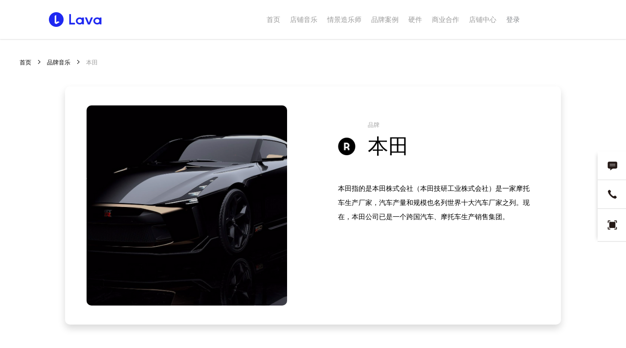

--- FILE ---
content_type: text/html;charset=utf-8
request_url: https://www.lavaradio.com/trademark/detail/1341
body_size: 7286
content:

<!DOCTYPE html>
<html>
<head>
<meta http-equiv="Cache-Control" content="no-transform" />
<meta http-equiv="Cache-Control" content="no-siteapp" />
<meta name="applicable-device" content="pc,mobile" />
<meta name="MobileOptimized" content="width" />
<meta name="HandheldFriendly" content="true" />



<title>Lava收音机</title>
<meta charset="utf-8"/>
<link rel="shortcut icon" type="image/x-icon" href="//img01.lavaradio.com/images/favicon.png" media="screen" />
<meta name="keywords" content="本田背景音乐,本田品牌歌单,背景音乐,音乐歌单">
<meta name="description" content="Lava熔岩音乐为本田打造其专属的背景音乐，为本田建立专属的听觉语言，用音乐塑造品牌，让音乐助力你的生意。">
<meta http-equiv="X-UA-Compatible"content="IE=Edge" >
<meta name="baidu-site-verification" content="vELG7BJIYj" />
<meta http-equiv="Content-Security-Policy" content="upgrade-insecure-requests" />

<script>
    if (typeof module === 'object') {
        window.module = module; module = undefined;
    }
</script>
<script type="text/javascript" src="//static01.lavaradio.com/jslib/boot.min.js,/jslib/jquery-3.min.js,/crypto-js/aes.bundle.min.js?v=2.3.9" ></script>
<script>if (window.module) module = window.module;</script>

<style>
    .widget_init{
        visibility:hidden;
    }
</style>
<!--[if lte IE 10]>
<script type='text/javascript' src='//static01.lavaradio.com/jslib_ie/jquery.xdomainrequest.min.js'></script>
<script type='text/javascript' src='/cjs/app/placeholder.js'></script>
<style>
	.compatibleShadow{
		display:block!important;
	}
	.middleScroll {
		overflow : hidden!important;
	}
</style>
<![endif]-->
<script>
    var SiteConf = {"WWWSTATICHOST":"//static01.lavaradio.com","SAFEAPI":"https://api-safe-pro.lavaradio.com","MSTATICHOST":"//m.lavaradio.com","CLIENTSTATICHOST":"//pcclient.lavaradio.com"}
	booter.option('Version' ,'2.3.9')
          .option('serverHost' , ['//static01.lavaradio.com/~']);
    
</script>
<script>
</script>
<script type="text/javascript" src="/cjs/app/token.min.js?v=2.3.9"></script>

<link rel="stylesheet" href="//static01.lavaradio.com/~css/tradeMark/tradeDetail.css?v=2.3.9"></link>

<link rel="stylesheet" href="//static01.lavaradio.com/~css/animate.css?v=2.3.9"></link>

<link rel="stylesheet" href="//static01.lavaradio.com/~less/main.less?v=2.3.9"></link>



<script>
	var _hmt = _hmt || [];
	(function() {
		var hm = document.createElement("script"); 
		hm.src = "https://hm.baidu.com/hm.js?5348e35da562f6158aa0f561542187e0";
		var s = document.getElementsByTagName("script")[0]; 
		s.parentNode.insertBefore(hm, s);
	})();
</script>
</head>
<body class='_init'>
<div class="middleContents tradeWarp">
    <div class="headerContent">
    <div class="navInfo">
        <div class="navInfoContent">
            <div class="navLogo">
                <img src="/image/ka/ka_logo.png" alt="Lava熔岩店铺音乐" title="Lava熔岩店铺音乐" class="seoImage">
            </div>
            <ul class="navList">
                <li id="home">
                    <a href="/">首页</a>
                </li>
                <li id="shopmusic">
                    <a href="/shopmusic">店铺音乐</a>
                </li>
                <li id="market">
                    <a href="/market">情景造乐师</a>
                </li>
                <li id="collect">
                    <a href="/collect">品牌案例</a>
                </li>
                <li id="hardwares" class="hardwareLight">
                    <a rel="nofollow">硬件</a>
                </li>
                <!-- <li id="notice" class="">
                    <a href="/notice">公告</a>
                </li> -->
                <!-- <li id="activity">
                    
                <a href="/activity">活动</a>
                </li> -->
                <li id="business">
                    <a href="/business">商业合作</a>
                </li>
                <li class="myStore" id="manage">
                    <a href="javascript:;">店铺中心</a>
                </li>
            </ul>
            <div class="loginIn">
                <div class="loginP">
                    <p class="loginBtn">登录</p>
                </div>
            </div>
        </div>
    </div>
</div>
<script>
    var isSelect = window.location.pathname;
    $('.navList li').each(function (i, v) {
        var sel = $('.navList li').eq(i).attr('id');
        if (isSelect.indexOf(sel) == 1) {
            $('.navList li').eq(i).addClass('navListSel')
        }
        if (isSelect == '/') {
            $('.navList li').eq(0).addClass('navListSel')
        }
    });
</script>
    <div id="header"></div>
    <div class="middle-con">
        <div class="middleScroll">
            <div class="hidScroll">
                <p class="crumbs"><a href="/">首页</a><i></i><a href="/trademark">品牌音乐</a><i></i><span>本田</span></p>
                <div class="stylistHeader">
                    <div class="stylistImg" style="background-image: url(http://img03.lavaradio.com/up/png/2018/08/02/16/13/5b62bd1fb9e10.png!bgmediam2)">
                        <i style="background-image: url(http://img01.lavaradio.com/brand/logo/b/1341_brand_logo1.png!bgmediam2)"></i>
                    </div>
                    <div class="stylistInfo">
                        <p class="smaillTitle">品牌</p>
                        <h1 class="title">本田</h1>
                        <div class="des">本田指的是本田株式会社（本田技研工业株式会社）是一家摩托车生产厂家，汽车产量和规模也名列世界十大汽车厂家之列。现在，本田公司已是一个跨国汽车、摩托车生产销售集团。
</div>
                        <!-- <button class="attentionBtn unAttention">关注</button> -->
                    </div>
                </div>
                <div class="inner singerList">
                    <p class="btns" style="border: none">
                        品牌歌单
                    </p>
                    <!-- <div class="playAll">全部播放</div> -->
                    <div class="stylistContainer">
                        <div class="playlist">
                            <ul class="playInfoList playFirst">
                                
                                <li class="">
                                    <div class="tradeDetailImage" style="background-image: url(http://img03.lavaradio.com/ti/up/png/2019/04/09/20/23/5cac8eb926200.png!bgmediam0)">
                                        <div class="tradeHover">
                                            
                                            <span class="collectBtn animatedShort fadeInDown" data-id="29353" data-image="http://img03.lavaradio.com/ti/up/png/2019/04/09/20/23/5cac8eb926200.png" data-name="What Are You Waiting For" data-number="15">
                                            </span>
                                            <span class="playB animatedShort fadeInUp" data-id="29353"></span>
                                        </div>
                                    </div>
                                    <div class="txt">
                                        <p class="info_txt">What Are You Waiting For</p>
                                        <p class="info_txt">15首 单曲</p>
                                        <p class="info_txt">欧美流行</p>
                                    </div>
                                </li>
                                
                                <li class="">
                                    <div class="tradeDetailImage" style="background-image: url(http://img04.lavaradio.com/ti/up/png/2019/08/21/16/02/5d5cfa8a956f8.png!bgmediam0)">
                                        <div class="tradeHover">
                                            
                                            <span class="collectBtn animatedShort fadeInDown" data-id="11306" data-image="http://img04.lavaradio.com/ti/up/png/2019/08/21/16/02/5d5cfa8a956f8.png" data-name="行走在天堂的边缘" data-number="14">
                                            </span>
                                            <span class="playB animatedShort fadeInUp" data-id="11306"></span>
                                        </div>
                                    </div>
                                    <div class="txt">
                                        <p class="info_txt">行走在天堂的边缘</p>
                                        <p class="info_txt">14首 单曲</p>
                                        <p class="info_txt">欧美流行</p>
                                    </div>
                                </li>
                                
                                <li class="">
                                    <div class="tradeDetailImage" style="background-image: url(http://img03.lavaradio.com/up/png/2018/03/21/01/13/5ab1b1c627712.png!bgmediam0)">
                                        <div class="tradeHover">
                                            
                                            <span class="collectBtn animatedShort fadeInDown" data-id="11650" data-image="http://img03.lavaradio.com/up/png/2018/03/21/01/13/5ab1b1c627712.png" data-name="Never Forget" data-number="12">
                                            </span>
                                            <span class="playB animatedShort fadeInUp" data-id="11650"></span>
                                        </div>
                                    </div>
                                    <div class="txt">
                                        <p class="info_txt">Never Forget</p>
                                        <p class="info_txt">12首 单曲</p>
                                        <p class="info_txt">欧美流行</p>
                                    </div>
                                </li>
                                
                                <li class="">
                                    <div class="tradeDetailImage" style="background-image: url(http://img01.lavaradio.com/up/png/2018/02/25/06/46/5a925bcfd991a.png!bgmediam0)">
                                        <div class="tradeHover">
                                            
                                            <span class="collectBtn animatedShort fadeInDown" data-id="10579" data-image="http://img01.lavaradio.com/up/png/2018/02/25/06/46/5a925bcfd991a.png" data-name="Live as One" data-number="15">
                                            </span>
                                            <span class="playB animatedShort fadeInUp" data-id="10579"></span>
                                        </div>
                                    </div>
                                    <div class="txt">
                                        <p class="info_txt">Live as One</p>
                                        <p class="info_txt">15首 单曲</p>
                                        <p class="info_txt">欧美流行</p>
                                    </div>
                                </li>
                                
                                <li class="noMargin">
                                    <div class="tradeDetailImage" style="background-image: url(http://img02.lavaradio.com/ti/up/png/2019/04/09/20/28/5cac8ffc63a45.png!bgmediam0)">
                                        <div class="tradeHover">
                                            
                                            <span class="collectBtn animatedShort fadeInDown" data-id="29375" data-image="http://img02.lavaradio.com/ti/up/png/2019/04/09/20/28/5cac8ffc63a45.png" data-name="I Will Follow" data-number="15">
                                            </span>
                                            <span class="playB animatedShort fadeInUp" data-id="29375"></span>
                                        </div>
                                    </div>
                                    <div class="txt">
                                        <p class="info_txt">I Will Follow</p>
                                        <p class="info_txt">15首 单曲</p>
                                        <p class="info_txt">欧美流行</p>
                                    </div>
                                </li>
                                
                                <li class="">
                                    <div class="tradeDetailImage" style="background-image: url(http://img01.lavaradio.com/ti/up/png/2018/11/08/12/06/5be3b64c4d72d.png!bgmediam0)">
                                        <div class="tradeHover">
                                            
                                            <span class="collectBtn animatedShort fadeInDown" data-id="21478" data-image="http://img01.lavaradio.com/ti/up/png/2018/11/08/12/06/5be3b64c4d72d.png" data-name="Shape of My Heart" data-number="14">
                                            </span>
                                            <span class="playB animatedShort fadeInUp" data-id="21478"></span>
                                        </div>
                                    </div>
                                    <div class="txt">
                                        <p class="info_txt">Shape of My Heart</p>
                                        <p class="info_txt">14首 单曲</p>
                                        <p class="info_txt">欧美流行</p>
                                    </div>
                                </li>
                                
                                <li class="">
                                    <div class="tradeDetailImage" style="background-image: url(http://img03.lavaradio.com/up/png/2018/01/25/04/45/5a6960f7eff9f.png!bgmediam0)">
                                        <div class="tradeHover">
                                            
                                            <span class="collectBtn animatedShort fadeInDown" data-id="8933" data-image="http://img03.lavaradio.com/up/png/2018/01/25/04/45/5a6960f7eff9f.png" data-name="Traveling Light" data-number="13">
                                            </span>
                                            <span class="playB animatedShort fadeInUp" data-id="8933"></span>
                                        </div>
                                    </div>
                                    <div class="txt">
                                        <p class="info_txt">Traveling Light</p>
                                        <p class="info_txt">13首 单曲</p>
                                        <p class="info_txt">欧美流行</p>
                                    </div>
                                </li>
                                
                                <li class="">
                                    <div class="tradeDetailImage" style="background-image: url(http://img04.lavaradio.com/ti/up/png/2018/10/09/22/14/5bbcb7d75a871.png!bgmediam0)">
                                        <div class="tradeHover">
                                            
                                            <span class="collectBtn animatedShort fadeInDown" data-id="21107" data-image="http://img04.lavaradio.com/ti/up/png/2018/10/09/22/14/5bbcb7d75a871.png" data-name="Come This Far" data-number="14">
                                            </span>
                                            <span class="playB animatedShort fadeInUp" data-id="21107"></span>
                                        </div>
                                    </div>
                                    <div class="txt">
                                        <p class="info_txt">Come This Far</p>
                                        <p class="info_txt">14首 单曲</p>
                                        <p class="info_txt">欧美流行</p>
                                    </div>
                                </li>
                                
                                <li class="">
                                    <div class="tradeDetailImage" style="background-image: url(http://img03.lavaradio.com/up/png/2018/02/21/13/51/5a8d79577d33e.png!bgmediam0)">
                                        <div class="tradeHover">
                                            
                                            <span class="collectBtn animatedShort fadeInDown" data-id="10487" data-image="http://img03.lavaradio.com/up/png/2018/02/21/13/51/5a8d79577d33e.png" data-name="Perfect Day" data-number="8">
                                            </span>
                                            <span class="playB animatedShort fadeInUp" data-id="10487"></span>
                                        </div>
                                    </div>
                                    <div class="txt">
                                        <p class="info_txt">Perfect Day</p>
                                        <p class="info_txt">8首 单曲</p>
                                        <p class="info_txt">欧美流行</p>
                                    </div>
                                </li>
                                
                                <li class="noMargin">
                                    <div class="tradeDetailImage" style="background-image: url(http://img03.lavaradio.com/ti/up/png/2018/11/12/10/56/5be8ebe3776e2.png!bgmediam0)">
                                        <div class="tradeHover">
                                            
                                            <span class="collectBtn animatedShort fadeInDown" data-id="21475" data-image="http://img03.lavaradio.com/ti/up/png/2018/11/12/10/56/5be8ebe3776e2.png" data-name="Tomorrow Tomorrow Not Today" data-number="12">
                                            </span>
                                            <span class="playB animatedShort fadeInUp" data-id="21475"></span>
                                        </div>
                                    </div>
                                    <div class="txt">
                                        <p class="info_txt">Tomorrow Tomorrow Not Today</p>
                                        <p class="info_txt">12首 单曲</p>
                                        <p class="info_txt">欧美流行</p>
                                    </div>
                                </li>
                                
                            </ul>
                            <div id="content"></div>
                        </div>
                    </div>
                </div>
                <div class="footerContainer">
   <div class="">
      <!-- <div class="footerTopJump">
         <div class="footerTopTitle">
            <p class="etitle">Lava Rocks Your Business</p>
            <p class="stitle">音乐助力你的生意</p>
         </div>
         <div class="footerTopTel">
            <div class="portrait"><img src="/image/ka/ka_footer_tel.png"></div>
         </div>
         <a target="_blank" href="/guestbook" id="footerGuestBtn"><div class="footerTopBtn">申请试用</div></a>
      </div> -->
      <div class="footerCWarp">
         <div class="footerItemWarp footerWarp">
            <div class="footerItem about">
               <div class="aboutLava">
                  <p>关于Lava</p>
                  <div>
                     <a href="/privacyPolicy" target="_blank" rel="nofollow">用户协议</a>
                     <a href="/sitemap" target="_blank" rel="nofollow">网站地图</a>
                  </div>
               </div>
               <div class="business">
                  <p>业务范畴</p>
                  <div>
                     <a href="/shopmusic" target="_blank">Lava熔岩店铺音乐</a>
                     <a href="/market" target="_blank">情景造乐师</a>
                  </div>
               </div>
            </div>
            <div class="footerItem hotMusic">
               <p>热门音乐</p>
               <div>
                  <a href="/commend" target="_blank">店铺音乐</a>
                  <a href="/sceneairo" target="_blank">背景音乐</a>
                  <a href="/industy" target="_blank">氛围音乐</a>
                  <a href="/trademark" target="_blank">品牌音乐</a>
                  <a href="/sceneairo" target="_blank">场景音乐</a>
                  <a href="/shopmusic" target="_blank">商业音乐</a>
                  <a href="/stylist" target="_blank">音乐设计师</a>
                  <a href="/industy/detail/audition_js" target="_blank">健身房音乐</a>
                  <a href="/" target="_blank">门店音乐</a>
                  <a href="/industy/detail/audition_kf" target="_blank">咖啡厅音乐</a>
                  <a href="/genre" target="_blank">音乐流派</a>
                  <a href="/genre/detail/2022" target="_blank">教堂音乐</a>
                  <a href="/genre/detail/116" target="_blank">欧美流行音乐</a>
                  <a href="/recruit" target="_blank">百大品牌招募</a>
               </div>
            </div>
            <div class="footerItem">
               <div class="aboutUs">
                  <p>商业版客户端下载</p>
                  <div class="download" style="margin-top: 10px;">
                     <div class="downloadItem">
                        <div class="downloadItemIcon downloadItemPhoneIcon"><img src="/image/ka/ka_footer_phone.png">
                        </div>
                        <a id="downBtnAppB">
                           下载手机App客户端
                           <div class="codeContainer" style="top:30px;height: 180px;">
                              <div class="qr-code">
                                 <div class="ios">
                                    <img src="/image/ios.png" class="codeImage">
                                    <p>IOS下载</p>
                                 </div>
                                 <div class="android">
                                    <img src="/image/android.png?v=1700794826838" class="codeImage">
                                    <p>Android下载</p>
                                 </div>
                              </div>
                           </div>
                        </a>
                     </div>
                     <div class="downloadItem">
                        <div class="downloadItemIcon"><img src="/image/ka/ka_footer_computer.png"></div>
                        <a id="downBtnPc">下载PC桌面客户端</a>
                     </div>
                  </div>
                  <p>中国移动音乐宽带客户端下载</p>
                  <div class="download" style="margin-top: 10px;">
                     <ul
                        style="list-style-type: disc; color: #f3973c; font-size: 12px; margin-bottom: 10px; margin-left: 18px;">
                        <li>仅限中国移动音乐宽带用户使用</li>
                     </ul>
                     <div class="downloadItem">
                        <div class="downloadItemIcon"><img src="/image/ka/ka_footer_computer.png"></div>
                        <a id="downBtnPc_C">音乐宽带版</a>
                     </div>
                  </div>
               </div>
            </div>
            <div class="footerItem">
               <p>联系我们</p>
               <div>
                  <a>合作咨询：shichang@lovinc.com</a>
                  <a>意见反馈：support@lovinc.com</a>
                  <!-- <a>地址<br>北京市朝阳区三里屯西六街乾坤大厦C区2层</a>
               <a>邮编<br>100025</a> -->
               </div>
               <p>关注我们</p>
               <div class="followUs">
                  <div class="stitle">Lava熔岩店铺音乐</div>
                  <div>
                     <span class="weixin"><i class="lavab"></i></span>
                     <a href="https://weibo.com/u/6640421141" rel="nofollow" class="weibo" target="_blank"></a>
                  </div>
               </div>
            </div>
            <!-- <div class="footerItem itemMarginTop">
            <div class="followUs fumarginTop">
               <p></p>
               <div class="stitle">Lava熔岩环境音乐</div>
               <div>
                  <span class="weixin"><i class="lavac"></i></span>
                  <a href="https://weibo.com/LavaRadio?sudaref=www.lavaradio.com&display=0&retcode=6102" rel="nofollow" class="weibo" target="_blank"><i></i></a>
               </div>
            </div>
         </div> -->
         </div>
         <div class="footerTopJumpWarp">
            <div class="footerTopJump footerWarp">
               <!-- <div class="footerTopTitle">
               <p class="etitle">Lava Rocks Your Business</p>
               <p class="stitle">音乐助力你的生意</p>
            </div> -->
               <a target="_blank" href="/guestbook" id="footerGuestBtn">
                  <div class="footerTopBtn">申请试用</div>
               </a>
               <div class="footerTopTel">
                  <!-- <div class="portrait"><img src="/image/ka/ka_footer_tel.png"></div> -->
                  <div class="TelText">
                     <p class="telNumber">北京市朝阳区八里庄东里1号莱锦文化创意产业园CN07号楼二层</p>
                     <p class="time">电话：<span>400-008-3110</span> 邮编：100025</p>
                  </div>
               </div>
               <!-- <div target="_blank" href="/guestbook" id="footerGuestBtn"><div class="footerTopBtn">申请试用</div></a> -->
            </div>
         </div>
      </div>
      <div class="hotLineWarp">
         <div class="hotLine footerWarp">
            © 2018 北京熔岩音乐有限公司 | <a href="http://beian.miit.gov.cn" target="_blank" rel="nofollow">京ICP备2024091939号</a>
            <!-- 网络文化经营许可证号码：<a href="/image/wang_wen.jpg" target="_blank">京网文(2023) 2573-091 号</a>  -->
            | 电信与信息服务业务经营许可证：<a
               href="/image/zeng_zhi_new.jpg?v=2.3.9" target="_blank">京B2-20243636</a> | 
               网络文化经营许可证：<a
               href="/image/jing_ying_new.jpg?v=2.3.9" target="_blank">京网文[2025]0087-028号</a> |
               <a
               href="http://www.beian.gov.cn/portal/registerSystemInfo?recordcode=11010502057145" target="_blank"><img src="/image/gongan.png?v=2.3.9" width="10"/>京公网安备11010502057145号</a>
            <div class="coppy">
               <!-- 京公网安备 <a href="http://www.beian.gov.cn/portal/registerSystemInfo?recordcode=11010502036962"
               target="_blank" rel="nofollow">11010502036962号</a>  -->
              举报邮箱 <span id="copyEmail">jubao@lovinc.com</span>
               <span style="color: #fff;">客服电话 <a style="color: #fff;">400-008-3110</a></span>
            </div>
         </div>
      </div>
   </div>
                <div class="compatibleShadow">
    <div class="compatibleContainer">
        <img src="/image/20180727152312.png">
        <div class="compatibleWord">
            <p class="compatibleTitle">检测到您的浏览器版本过低</p>
            <p class="compatibleCh">建议升级快速安全稳定的浏览器</p>
            <p class="compatibleEn">推荐给您几款浏览器</p>
            <p class="compatileSpan"><span>Google Chrome</span><span>Firefox</span><span>IE10及以上</span></p>
        </div>
        <div class="codeContainer">
            <span class="downImage"></span>
            <p>下载</p>
            <p>Lava Store Music</p>
            <p>App</p>
        </div>
    </div>
</div>
                <div id="promptContent"></div>
<div id="promptInfo" class="animated">
    <p id="promptTitle" class="promptTitle"></p>
    <p class="promptPrice">价值<span>1299元</span></p>
    <a  class="jumpUrl">立刻参与</a>
    <span class="closeImage"></span>
</div>
 
            </div>
        </div>
    </div>
    <div id="register"></div>
    <div id="industy"></div>
    <div id="sidebar"></div>
    <div id="feedBack"></div>
    <div id="alert"></div>
    <div id="window"></div>
    <div id="takePsd"></div>
    <div id="playAlert"></div>
    <div id="addCollect"></div>
    <div id="addNew"></div>
    <div id="inform"></div>
    <div id="registerVer"></div>
    <div id="integralPrompt"></div>
    <div id="shortCut"></div>
</div>
<script>
    var tradeDetail = {"channel_id":1341,"channel_name":"本田","channel_desc":"本田指的是本田株式会社（本田技研工业株式会社）是一家摩托车生产厂家，汽车产量和规模也名列世界十大汽车厂家之列。现在，本田公司已是一个跨国汽车、摩托车生产销售集团。\r\n","picsrc":"http://img03.lavaradio.com/up/png/2018/08/02/16/13/5b62bd1fb9e10.png","pic_id":0,"half_picsrc":"/up/png/2018/08/02/16/13/5b62bd1fb9e10.png","logo":"http://img04.lavaradio.com/brand/logo/w/1341_brand_logo.png","logo1":"http://img01.lavaradio.com/brand/logo/b/1341_brand_logo1.png","bsubscribe":false,"list":[{"program_id":29353,"program_name":"What Are You Waiting For","song_num":15,"picsrc":"http://img03.lavaradio.com/ti/up/png/2019/04/09/20/23/5cac8eb926200.png","duration":3155,"genre":"欧美流行","pub_time":1554885384,"rank":39,"vip_level":0,"resource_type":1,"isnew":false,"half_picsrc":"/ti/up/png/2019/04/09/20/23/5cac8eb926200.png"},{"program_id":11306,"program_name":"行走在天堂的边缘","song_num":14,"picsrc":"http://img04.lavaradio.com/ti/up/png/2019/08/21/16/02/5d5cfa8a956f8.png","duration":3209,"genre":"欧美流行","pub_time":1521009869,"rank":132,"vip_level":0,"resource_type":1,"isnew":false,"half_picsrc":"/ti/up/png/2019/08/21/16/02/5d5cfa8a956f8.png"},{"program_id":11650,"program_name":"Never Forget","song_num":12,"picsrc":"http://img03.lavaradio.com/up/png/2018/03/21/01/13/5ab1b1c627712.png","duration":2506,"genre":"欧美流行","pub_time":1521790720,"rank":178,"vip_level":1,"resource_type":1,"isnew":false,"half_picsrc":"/up/png/2018/03/21/01/13/5ab1b1c627712.png"},{"program_id":10579,"program_name":"Live as One","song_num":15,"picsrc":"http://img01.lavaradio.com/up/png/2018/02/25/06/46/5a925bcfd991a.png","duration":3250,"genre":"欧美流行","pub_time":1519803087,"rank":186,"vip_level":0,"resource_type":1,"isnew":false,"half_picsrc":"/up/png/2018/02/25/06/46/5a925bcfd991a.png"},{"program_id":29375,"program_name":"I Will Follow","song_num":15,"picsrc":"http://img02.lavaradio.com/ti/up/png/2019/04/09/20/28/5cac8ffc63a45.png","duration":3162,"genre":"欧美流行","pub_time":1554884216,"rank":219,"vip_level":0,"resource_type":1,"isnew":false,"half_picsrc":"/ti/up/png/2019/04/09/20/28/5cac8ffc63a45.png"},{"program_id":21478,"program_name":"Shape of My Heart","song_num":14,"picsrc":"http://img01.lavaradio.com/ti/up/png/2018/11/08/12/06/5be3b64c4d72d.png","duration":3400,"genre":"欧美流行","pub_time":1541671770,"rank":239,"vip_level":1,"resource_type":1,"isnew":false,"half_picsrc":"/ti/up/png/2018/11/08/12/06/5be3b64c4d72d.png"},{"program_id":8933,"program_name":"Traveling Light","song_num":13,"picsrc":"http://img03.lavaradio.com/up/png/2018/01/25/04/45/5a6960f7eff9f.png","duration":2545,"genre":"欧美流行","pub_time":1516855551,"rank":250,"vip_level":0,"resource_type":1,"isnew":false,"half_picsrc":"/up/png/2018/01/25/04/45/5a6960f7eff9f.png"},{"program_id":21107,"program_name":"Come This Far","song_num":14,"picsrc":"http://img04.lavaradio.com/ti/up/png/2018/10/09/22/14/5bbcb7d75a871.png","duration":2870,"genre":"欧美流行","pub_time":1539238487,"rank":277,"vip_level":0,"resource_type":1,"isnew":false,"half_picsrc":"/ti/up/png/2018/10/09/22/14/5bbcb7d75a871.png"},{"program_id":10487,"program_name":"Perfect Day","song_num":8,"picsrc":"http://img03.lavaradio.com/up/png/2018/02/21/13/51/5a8d79577d33e.png","duration":1346,"genre":"欧美流行","pub_time":1519797125,"rank":308,"vip_level":0,"resource_type":1,"isnew":false,"half_picsrc":"/up/png/2018/02/21/13/51/5a8d79577d33e.png"},{"program_id":21475,"program_name":"Tomorrow Tomorrow Not Today","song_num":12,"picsrc":"http://img03.lavaradio.com/ti/up/png/2018/11/12/10/56/5be8ebe3776e2.png","duration":2754,"genre":"欧美流行","pub_time":1542000951,"rank":443,"vip_level":1,"resource_type":1,"isnew":false,"half_picsrc":"/ti/up/png/2018/11/12/10/56/5be8ebe3776e2.png"}]}
</script>

</body>
<script>
var UserInfo = {"mid":0,"uid":0,"uname":"游客","concat":"","mobile":"","utime":1763267163,"status":"1","email":"","vip_expires":0,"mname":"游客","sname":"游客","pmid":null,"area":null,"user_type":0,"role":null,"last_log_time":0,"last_log_ip":"","set_content":0,"set_playplan":0,"set_intercut":0,"industry":-1,"default_industry":"游客默认行业","default_industry_english":"default_industry","province":null,"city":null,"district":null,"address":null,"longitude":null,"latitude":null,"agent_id":null,"active_time":0,"bchains":1,"allow_change_industry":0,"industry_name":"游客默认行业","industry_english_name":"default_industry","industry_orign_name":"","create_time":1763267163,"bexpired":1,"favorPrograms":[],"version":"Mozilla/5.0 (Macintosh; Intel Mac OS X 10_15_7) AppleWebKit/537.36 (KHTML, like Gecko) Chrome/131.0.0.0 Safari/537.36; ClaudeBot/1.0; +claudebot@anthropic.com)","userPermission":1} || {};
function handleImgResize(img , size){
  if (!img) return "";
  size = {'small' :'small0','bgmediam':'bgmediam0','large':'large1','medium2':'medium2','medium1':'medium1','bgmediam1':'bgmediam1','bgsmall0':'bgsmall0','bgmediam2':'bgmediam2'}[size];
  if (!size) return img
  return img + '!' + size
};

booter.asyncLoad('/demo/tradeDetail_ui' ,function(){
	this.init && this.init();
})

booter.asyncLoad('pages/static' ,function(){
	this.init && this.init();
})

</script>
<script src="/jslib/jquery.lazyload.min.js"></script>
<script>
$(function() {
  $(".lazyload").lazyload({
    effect: 'fadeIn',
    threshold: '30',
    failure_limit: '10'
  });
});
</script>
<script>
/*百度统计*/
var _hmt = _hmt || [];
(function() {
  var hm = document.createElement("script");
  hm.src = "https://hm.baidu.com/hm.js?a21bba15db1e33b0f4bd7cd6cf5b4fd5";
  var s = document.getElementsByTagName("script")[0];
  s.parentNode.insertBefore(hm, s);
})();
</script>
<script>
(function(){
  var bp = document.createElement("script");
  var curProtocol = window.location.protocol.split(':')[0];
  if (curProtocol === 'https'){
    bp.src = 'https://zz.bdstatic.com/linksubmit/push.js';
  }else{
    bp.src = 'http://push.zhanzhang.baidu.com/push.js';
  };
  var s = document.getElementsByTagName("script")[0];
  s.parentNode.insertBefore(bp, s);
})();
</script>
<script>
var u = navigator.userAgent.match(/MSIE ([\d.]+)/);
if(u && u[1]*1 <= 10){
  $('.compatibleShadow').show();
  $('.middleScroll').css('overflow','hidden!important');
};
</script>
</html>


--- FILE ---
content_type: text/css
request_url: https://static01.lavaradio.com/~css/tradeMark/tradeDetail.css?v=2.3.9
body_size: 1782
content:
.brandLight {
  border-bottom: 1px solid #fff!important;
  box-sizing: border-box;
}
.brandLight a {
  color: #fff!important;
}
.tradeHeader {
  width: 100%;
  background: pink;
}
.tradeHeader img {
  width: 200px;
  height: 200px;
}
.navInfo {
  display: inline-block !important;
}
.tradeDetail {
  width: 100%;
}
.tradeDetail li {
  margin: 0 2% 2px 0;
  float: left;
  width: 18.4%;
}
.tradeDetail li .tradeImage {
  position: relative;
  display: inline-block;
  width: 100%;
  overflow: hidden;
}
.tradeDetail li .tradeImage img {
  position: absolute;
  top: 0;
  left: 0;
  width: 100%;
}
.tradeDetail li p {
  width: 100%;
  height: 20px;
  overflow: hidden;
}
.tradeDetail li .tradeImage:before {
  content: "";
  display: block;
  padding-top: 100%;
}
.noMargin {
  margin: 0 0 2px 0!important;
}
.stylistHeader {
  margin: 0 auto;
  width: 1014px;
  height: 488px;
  margin-top: 40px;
  background: #FFFFFF;
  box-shadow: 0 8px 15px 0 rgba(0, 0, 0, 0.15);
  border-radius: 10px;
  overflow: hidden;
  margin-bottom: 60px;
}
.stylistHeader .stylistImg {
  font-size: 0;
  float: left;
  margin-left: 94px;
  margin-top: 78px;
}
.stylistHeader .stylistImg .attentionBtn {
  margin: 0 auto;
  display: block;
  width: 193px;
  height: 50px;
  line-height: 50px;
  margin-top: 35px;
  transition: all 0.3s ease-in-out;
}
.stylistHeader .stylistImg img {
  width: 224px;
  height: 224px;
  border-radius: 50%;
}
.stylistHeader .stylistInfo {
  margin-top: 161px;
  margin-left: 102px;
  float: left;
  width: 41%;
  overflow: hidden;
  text-overflow: ellipsis;
  display: -webkit-box;
  -webkit-line-clamp: 4;
  -webkit-box-orient: vertical;
}
.stylistHeader .stylistInfo .smaillTitle {
  font-size: 12px;
  color: rgba(0, 0, 0, 0.37);
  letter-spacing: 0;
}
.stylistHeader .stylistInfo .title {
  font-size: 42px;
  color: #000000;
  font-weight: normal;
}
.stylistHeader .stylistInfo .des {
  font-size: 14px;
  color: #000000;
  line-height: 29px;
  margin-top: 47px;
}
.singerList {
  font-size: 0;
}
.singerList .btns {
  margin: 0 0 30px 0;
  font-size: 24px;
  line-height: 33px;
}
.singerList .btns span {
  margin-right: 48px;
  line-height: 69px;
  cursor: pointer;
  display: inline-block;
  width: 120px;
  text-align: center;
}
.singerList .btns span.active {
  position: relative;
  color: #2266FF;
}
.singerList .btns span.active:after {
  position: absolute;
  width: 100%;
  height: 2px;
  background: #2266FF;
  content: '';
  left: 0;
  bottom: -1px;
}
.singerList .stylistContainer {
  width: 100%;
}
.singerList .stylistContainer .playlist {
  width: 100%;
}
.singerList .stylistContainer .playInfoList,
.singerList .stylistContainer .playInfoLists {
  width: 100%;
}
.singerList .stylistContainer .playInfoList li,
.singerList .stylistContainer .playInfoLists li {
  width: 18.4%;
  margin: 0 2% 60px 0;
  float: left;
}
.singerList .stylistContainer .playInfoList li a,
.singerList .stylistContainer .playInfoLists li a {
  display: inline-block;
  width: 100%;
  height: 100%;
}
.singerList .stylistContainer .playInfoList li a .stBrandImage,
.singerList .stylistContainer .playInfoLists li a .stBrandImage {
  position: relative;
  display: inline-block;
  width: 100%;
  overflow: hidden;
  height: 0;
  padding-bottom: 100%;
}
.singerList .stylistContainer .playInfoList li a .stBrandImage img,
.singerList .stylistContainer .playInfoLists li a .stBrandImage img {
  position: absolute;
  top: 0;
  left: 0;
  width: 100%;
}
.singerList .stylistContainer .playInfoList li a .brandLogo,
.singerList .stylistContainer .playInfoLists li a .brandLogo {
  display: block;
  margin: 10px auto 0 auto;
  width: 150px;
  height: 68px;
}
.singerList .stylistContainer .playInfoList li a .brandLine,
.singerList .stylistContainer .playInfoLists li a .brandLine {
  margin: 0 auto;
  width: 16px;
  height: 4px;
  background: rgba(0, 0, 0, 0.8);
}
.singerList .stylistContainer .playInfoList li a .brandName,
.singerList .stylistContainer .playInfoLists li a .brandName {
  margin: 10px 0 35px 0;
  text-align: center;
  font-size: 12px;
  line-height: 17px;
}
.singerList .stylistContainer .playInfoList li:hover .tradeHover,
.singerList .stylistContainer .playInfoLists li:hover .tradeHover {
  display: inline-block !important;
}
.singerList .stylistContainer .playInfoList li:hover .collectStatus,
.singerList .stylistContainer .playInfoLists li:hover .collectStatus {
  display: none;
}
.singerList .stylistContainer .playInfoList li .tradeDetailImage,
.singerList .stylistContainer .playInfoLists li .tradeDetailImage {
  position: relative;
  display: inline-block;
  width: 100%;
  overflow: hidden;
  margin-bottom: 24px;
  border-radius: 6px;
  background-repeat: no-repeat;
  background-position: center center;
  background-size: cover;
  background-color: #E8EBF2;
}
.singerList .stylistContainer .playInfoList li .tradeDetailImage .playB,
.singerList .stylistContainer .playInfoLists li .tradeDetailImage .playB {
  width: 40px;
  height: 40px;
  position: absolute;
  bottom: 20px;
  right: 20px;
  z-index: 1;
  transition: all .6s;
  cursor: pointer;
  background: url('//img01.lavaradio.com/images/www/playBtn.png') no-repeat center center;
  background-size: 100% 100%;
}
.singerList .stylistContainer .playInfoList li .tradeDetailImage:before,
.singerList .stylistContainer .playInfoLists li .tradeDetailImage:before {
  content: "";
  display: block;
  padding-top: 100%;
}
.singerList .stylistContainer .playInfoList li .txt,
.singerList .stylistContainer .playInfoLists li .txt {
  height: 60px;
}
.singerList .stylistContainer .playInfoList li .collectStatus,
.singerList .stylistContainer .playInfoLists li .collectStatus {
  position: absolute;
  top: 12px;
  right: 18px;
  display: inline;
  background: rgba(0, 0, 0, 0.4);
  border-radius: 2px;
}
.singerList .stylistContainer .playInfoList li .collectStatus span,
.singerList .stylistContainer .playInfoLists li .collectStatus span {
  margin: 0 5px 0 0;
  text-indent: 3px;
  float: right;
  color: #fff;
  font-size: 12px;
  line-height: 20px;
}
.singerList .stylistContainer .playInfoList li .collectStatus i,
.singerList .stylistContainer .playInfoLists li .collectStatus i {
  display: inline-block;
  float: right;
  width: 20px;
  height: 20px;
  background: url('//img01.lavaradio.com/images/www/Slice54x.png') no-repeat left center;
  background-size: 20px 20px;
}
.singerList .stylistContainer .playInfoList li .tradeHover,
.singerList .stylistContainer .playInfoLists li .tradeHover {
  display: none;
  position: absolute;
  left: 0;
  top: 0;
  width: 100%;
  height: 100%;
  transition: all .6s;
  background: rgba(0, 0, 0, 0.5);
}
.singerList .stylistContainer .playInfoList li .tradeHover .isNew,
.singerList .stylistContainer .playInfoLists li .tradeHover .isNew {
  position: absolute;
  top: 5px;
  left: 5px;
  display: block;
  width: 50px;
  height: 35px;
  background: url('//img01.lavaradio.com/images/www/CombinedShape24x.png') no-repeat center center;
  background-size: 100% 100%;
}
.singerList .stylistContainer .playInfoList li .tradeHover .collectBtn,
.singerList .stylistContainer .playInfoLists li .tradeHover .collectBtn {
  position: absolute;
  top: 12px;
  right: 18px;
  display: inline-block;
  height: 20px;
  font-size: 12px;
  line-height: 20px;
  text-indent: 22px;
  color: #fff;
  cursor: pointer;
}
.singerList .stylistContainer .playInfoList li .tradeHover .collectBtn i,
.singerList .stylistContainer .playInfoLists li .tradeHover .collectBtn i {
  display: inline-block;
  float: right;
  width: 20px;
  height: 20px;
}
.singerList .stylistContainer .playInfoList li .tradeHover .collectBtn .collectText,
.singerList .stylistContainer .playInfoLists li .tradeHover .collectBtn .collectText {
  margin: 0 5px 0 0;
  text-indent: 3px;
  float: right;
}
.singerList .stylistContainer .playInfoList li .tradeHover .noCollect,
.singerList .stylistContainer .playInfoLists li .tradeHover .noCollect {
  background: url('//img01.lavaradio.com/images/www/498250003514699541.png') no-repeat left center;
  background-size: 16px 18px;
}
.singerList .stylistContainer .playInfoList li .tradeHover .hasCollect,
.singerList .stylistContainer .playInfoLists li .tradeHover .hasCollect {
  background: url('//img01.lavaradio.com/images/www/Slice54x.png') no-repeat left center;
  background-size: 20px 20px;
}
.singerList .stylistContainer .playInfoList li .info_txt,
.singerList .stylistContainer .playInfoLists li .info_txt {
  font-size: 14px;
  color: #000000;
  line-height: 20px;
  height: 20px;
  overflow: hidden;
  text-overflow: ellipsis;
  white-space: nowrap;
}
.singerList .stylistContainer .playInfoList .stBrand,
.singerList .stylistContainer .playInfoLists .stBrand {
  box-shadow: 0px 7px 16px 1px rgba(0, 0, 0, 0.15);
  border-radius: 4px;
  overflow: hidden;
}
.singerList .playAll {
  margin: 30px 0 30px 0;
  background: #2266ff url(//img01.lavaradio.com/images/www/sjright.png) no-repeat;
  border: 1px solid #2266FF;
  border-radius: 4px;
  width: 193px;
  line-height: 50px;
  font-size: 14px;
  color: #FFFFFF;
  letter-spacing: 0;
  padding-left: 77px;
  box-sizing: border-box;
  background-size: 30px 30px;
  background-position: 20% 45%;
  cursor: pointer;
  transition: all 0.3s ease-in-out;
}
.singerList .playAll:hover {
  margin: 30px 0 30px 0;
  background: #0d4ad3 url(//img01.lavaradio.com/images/www/sjright.png) no-repeat;
  border: 1px solid #2266FF;
  border-radius: 4px;
  width: 193px;
  line-height: 50px;
  font-size: 14px;
  color: #FFFFFF;
  letter-spacing: 0;
  padding-left: 77px;
  box-sizing: border-box;
  background-size: 30px 30px;
  background-position: 20% 45%;
  cursor: pointer;
}
.noDisplay {
  display: none;
}
.noMargin {
  margin: 0 0 2px 0 !important;
}
.tradeWarp .stylistHeader {
  width: 1014px;
  height: 488px;
}
.tradeWarp .stylistHeader .stylistImg {
  position: relative;
  margin: 39px 0 0 44px;
  width: 410px;
  height: 410px;
  border-radius: 6px;
  background-size: cover;
  background-position: center center;
  background-repeat: no-repeat;
  background-color: #E8EBF2;
  border-radius: 10px;
}
.tradeWarp .stylistHeader .stylistImg i {
  display: inline-block;
  position: absolute;
  top: 0;
  left: 0;
  width: 100%;
  height: 100%;
  background-size: cover;
  background-position: center center;
  background-repeat: no-repeat;
  background-color: rgba(0, 0, 0, 0.2);
  border-radius: 10px;
}
.tradeWarp .stylistHeader .stylistInfo {
  margin-left: 104px;
  margin-top: 71px;
  width: 400px;
}
.tradeWarp .stylistHeader .stylistInfo .smaillTitle {
  margin: 0 0 10px 0;
  line-height: 17px;
  text-indent: 61px;
}
.tradeWarp .stylistHeader .stylistInfo .title {
  text-indent: 61px;
  font-size: 42px;
  height: 50px;
  line-height: 50px;
  color: #000000;
  background: url('//img01.lavaradio.com/images/www/Group124x.png') no-repeat left center;
  background-size: 36px 36px;
  overflow: hidden;
  text-overflow: ellipsis;
  white-space: nowrap;
}
.tradeWarp .stylistHeader .stylistInfo .des {
  word-wrap: break-word;
  word-break: normal;
  height: 145px;
  overflow: hidden;
  text-overflow: ellipsis;
  display: -webkit-box;
  -webkit-line-clamp: 5;
  -webkit-box-orient: vertical;
}
.tradeWarp .stylistHeader .attentionBtn {
  border: 1px solid #000;
  width: 193px;
  height: 50px;
  line-height: 50px;
  margin-top: 56px;
  cursor: pointer;
  transition: all 0.3s ease-in-out;
}


--- FILE ---
content_type: text/css
request_url: https://static01.lavaradio.com/~less/main.less?v=2.3.9
body_size: 7935
content:
/*reset.css*/

body, h1, h2, h3, h4, h5, h6, hr, p, blockquote, dl, dt, dd, ul, ol, li, pre, form, fieldset, legend, button, input, textarea, th, td { margin:0; padding:0; box-sizing: content-box;}
body, button, input, select, textarea { font:12px/1.5tahoma, arial, \5b8b\4f53; }
h1, h2, h3, h4, h5, h6{ font-size:100%; }
address, cite, dfn, em, var { font-style:normal; }
code, kbd, pre, samp { font-family:couriernew, courier, monospace; }
small{ font-size:12px; }
ul, ol { list-style:none; }
a { text-decoration:none;color:#000}
a:hover { text-decoration:none; color: #2266FF  }
a:active { text-decoration:none; }
sup { vertical-align:text-top; }
sub{ vertical-align:text-bottom; }
legend { color:#000; }
fieldset, img { border:0; }
button, input, select, textarea { font-size:100%; }
table { border-collapse:collapse; border-spacing:0; }
body,html{
    background: #fff!important;
}
/*万能清除浮动*/
.clearfix:after {
    content: "." ;
    display: block ;
    height: 0 ;
    clear: both ;
    visibility: hidden ;
}
.channelList{
    font-size: 12px;
}
body,html{
    width: 100%;
}
*:focus{
    outline: none;
}

body,
html {
  width: 100%;
  font-family: "PingFang SC", 'Arial', 'Helvetica', 'Microsoft Yahei';
}
.curtainAd {
  position: relative;
  background-position: center center;
  background-repeat: no-repeat;
  background-size: cover;
  color: #fff;
  -webkit-transform: translate3d(0, 0, 0);
  -moz-transform: translate3d(0, 0, 0);
  -ms-transform: translate3d(0, 0, 0);
  -o-transform: translate3d(0, 0, 0);
  transform: translate3d(0, 0, 0);
}
.curtainAd .timeNumber {
  margin: 15px 0 0 100px;
  float: left;
  width: 40px;
  height: 20px;
  background: rgba(255, 255, 255, 0.2);
  border-radius: 10px;
  color: #fff;
  font-size: 12px;
  line-height: 20px;
  text-align: center;
}
.curtainAd .curtainMid {
  margin: 0 auto;
  padding: 0.1px;
  min-width: 1000px;
}
.curtainAd .curtainWord {
  display: inline-block;
  position: absolute;
  left: 50%;
  top: 50%;
  transform: translate(-50%, -50%);
  -moz-transform: translate(-50%, -50%);
  -ms-transform: translate(-50%, -50%);
  -o-transform: translate(-50%, -50%);
  -webkit-transform: translate(-50%, -50%);
}
.curtainAd .curtainTitleLittle {
  font-size: 30px!important;
  line-height: 42px!important;
}
.curtainAd .curtainSibTitleLittle {
  font-size: 16px!important;
  line-height: 22px!important;
}
.curtainAd .curtainTitle {
  text-align: center;
  font-size: 100px;
  line-height: 140px;
}
.curtainAd .curtainSibTitle {
  text-align: center;
  font-size: 30px;
  line-height: 42px;
}
.curtainAd .close {
  margin: 15px 100px 0 0;
  float: right;
  width: 20px;
  height: 20px;
  border: 1px solid #fff;
  color: #fff;
  text-align: center;
  font-size: 16px;
  line-height: 20px;
  border-radius: 50%;
}
.middleContent,
.middle,
.middleContents {
  width: 100%;
}
.inner {
  width: 83.3%;
  max-width: 1200px;
  margin: 0 auto;
}
.middle-content,
.middle-con {
  width: 100%;
  margin-top: 80px;
  min-width: 1200px;
}
.middle-content .middleScroll,
.middle-con .middleScroll {
  width: 100%;
  overflow: hidden;
}
.middle-content .middleScroll .hidScroll,
.middle-con .middleScroll .hidScroll {
  width: 100%;
}
.middle-content .commHeader,
.middle-con .commHeader {
  padding: 0.1px;
  width: 100%;
  height: 480px;
  position: relative;
}
.middle-content .commHeader .tradeFitter,
.middle-con .commHeader .tradeFitter {
  opacity: 0;
  position: absolute;
  top: 0;
  left: 0;
  width: 100%;
  height: 100%;
  background: rgba(0, 0, 0, 0.1);
  -webkit-transition: all 0.8s ease-in-out;
  transition: all 0.8s ease-in-out;
}
.middle-content .commHeader .tradeBk,
.middle-con .commHeader .tradeBk {
  width: 100%;
  height: 100%;
  background-size: cover;
  background-position: center center;
  background-repeat: no-repeat;
  background-color: #F0F1F3;
  -webkit-transition: all 0.7s ease-in-out;
  transition: all 0.7s ease-in-out;
  -webkit-transform: scale(1.01);
  -ms-transform: scale(1.01);
  transform: scale(1.01);
}
.middle-content .commHeader .wordMiddle,
.middle-con .commHeader .wordMiddle {
  position: absolute;
  top: 80px;
  left: 8.35%;
  width: 83.3%;
  height: 320px;
  max-width: 1200px;
}
.middle-content .commHeader .txtWarp,
.middle-con .commHeader .txtWarp {
  float: right;
  width: 403px;
  color: #FFFFFF;
}
.middle-content .commHeader .txtWarp .englishTitle,
.middle-con .commHeader .txtWarp .englishTitle {
  font-size: 36px;
  margin-bottom: 9.9px;
  line-height: 43px;
}
.middle-content .commHeader .txtWarp .chineseTitle,
.middle-con .commHeader .txtWarp .chineseTitle {
  font-size: 24px;
  line-height: 33px;
  margin-bottom: 42.1px;
  font-weight: normal;
}
.middle-content .commHeader .txtWarp .chineseDes,
.middle-con .commHeader .txtWarp .chineseDes {
  font-size: 14px;
  line-height: 32px;
}
.middle-content .commHeader:hover .tradeBk,
.middle-con .commHeader:hover .tradeBk {
  -webkit-transform: scale(1);
  -ms-transform: scale(1);
  transform: scale(1);
}
.middle-content .commHeader:hover .tradeFitter,
.middle-con .commHeader:hover .tradeFitter {
  opacity: 1;
}
.middle-content .subTitle,
.middle-con .subTitle {
  font-size: 36px;
  color: #000000;
  line-height: 50px;
  padding: 40px 0;
}
.middle-con {
  top: 130px;
}
@media screen and (max-width: 480px) {
  body,
  html {
    position: relative;
    overflow: auto!important;
  }
  .headerContent {
    min-width: 0!important;
    overflow: auto!important;
  }
  .headerContent .navInfo {
    min-width: 1300px;
  }
  .headerContent .headerInfo {
    min-width: 1200px;
  }
}
.headerContent {
  padding: 0.1px;
  width: 100%;
  background: #ffffff;
  position: fixed;
  left: 0;
  right: 0;
  top: 0;
  z-index: 12;
  height: 80px;
  min-width: 1200px;
  box-shadow: 0px 1px 2px #dddddd;
}
.headerContent .navInfo {
  width: 100%;
  height: 80px;
  background: #ffffff;
}
.headerContent .navInfo .navInfoContent {
  height: 80px;
  display: flex;
  align-items: center;
}
.headerContent .navInfo .navLogo {
  width: 108px;
  height: 30px;
  margin-left: 130px;
}
.headerContent .navInfo .navLogo img {
  width: auto;
  height: 100%;
}
.headerContent .navInfo .navList {
  flex: 1;
  display: flex;
  justify-content: flex-end;
}
.headerContent .navInfo ul li {
  position: relative;
  margin: 0 35px 0 0;
  float: left;
  font-size: 14px;
  height: 32px;
  line-height: 32px;
  border-radius: 23px;
}
.headerContent .navInfo ul li i {
  display: none;
  position: absolute;
  top: 20px;
  left: 20px;
  color: #E63939;
  font-size: 11px;
  line-height: 13px;
  font-style: normal;
}
.headerContent .navInfo ul li b {
  display: inline-block;
  width: 34px;
  height: 19px;
  position: absolute;
  top: 10px;
  right: -25px;
  background: url('//img01.lavaradio.com/images/www/hot.png') no-repeat center center;
  background-size: 100% 100%;
  filter: progid:DXImageTransform.Microsoft.AlphaImageLoader(src='//img01.lavaradio.com/images/www/hot.png', sizingMethod='scale');
}
.headerContent .navInfo ul li span {
  display: none;
  position: absolute;
  top: 22px;
  right: -5px;
  width: 8px;
  height: 8px;
  background: #E72222;
  border-radius: 50%;
}
.headerContent .navInfo ul li a,
.headerContent .navInfo ul li strong {
  font-weight: normal;
  color: #999999;
  cursor: pointer;
}
.headerContent .navInfo ul li a:hover,
.headerContent .navInfo ul li strong:hover {
  color: #000;
}
.headerContent .navInfo ul .navListSel {
  padding: 0 26px;
  background: #1E29F1;
}
.headerContent .navInfo ul .navListSel a {
  color: #ffffff !important;
}
.headerContent .headerInfo {
  margin: 0 auto 0 auto;
  width: 83.3%;
  max-width: 1200px;
  height: 50px;
}
.headerContent .navContent {
  margin: 0 0 0 264px;
  float: left;
  height: 50px;
  overflow: hidden;
}
.headerContent .navContent li {
  position: relative;
  float: left;
  margin: 0 44px 0 0;
  font-size: 16px;
  line-height: 37px;
  height: 50px;
  color: #85888C;
}
.headerContent .navContent li:hover {
  box-sizing: border-box;
}
.headerContent .navContent li:hover a {
  color: #fff!important;
}
.headerContent .loginIn {
  width: 145px;
  height: 80px;
  position: relative;
  margin-right: 130px;
}
.headerContent .loginIn .loginP {
  color: #85888C;
  font-size: 14px;
  cursor: pointer;
  line-height: 80px;
}
.headerContent .loginIn .loginP a {
  color: #85888C;
}
.headerContent .loginIn .loginP a:hover {
  color: #000;
}
.headerContent .loginIn .loginBtn {
  display: inline-block;
  font-size: 14px;
  color: #85888C;
}
.headerContent .loginIn .loginBtn:hover {
  color: #000;
}
.headerContent .loginIn .loginName {
  float: left;
  width: 30px;
  height: 30px;
  background-color: #E8EBF2;
  border-radius: 50%;
}
.headerContent .loginIn .logincontent {
  position: relative;
  margin: 25px 0 0 0;
  height: 30px;
  display: inline-block;
  cursor: pointer;
  transition: all 0.5s ease-in-out;
}
.headerContent .loginIn .logincontent .pay_num {
  position: absolute;
  z-index: 11;
  color: white;
  width: 20px;
  line-height: 20px;
  text-align: center;
  border-radius: 50%;
  font-size: 10px;
  overflow: hidden;
  background-color: red;
  text-indent: 0;
}
.headerContent .loginIn .logincontent .out {
  top: -6px;
  left: 18px;
}
.headerContent .loginIn .logincontent .in {
  top: -4px;
  left: 94px;
}
.headerContent .loginIn .logincontent i {
  float: left;
  margin: 13px 10px 0 10px;
  display: inline-block;
  background: url('//img01.lavaradio.com/images/www/Triangle54x.png') no-repeat right center;
  background-size: 10px 5px;
  width: 10px;
  height: 5px;
}
.headerContent .loginIn .logincontent span {
  float: left;
  max-width: 85px;
  font-size: 12px;
  line-height: 30px;
  height: 30px;
  white-space: nowrap;
  overflow: hidden;
  text-overflow: ellipsis;
  color: #85888C;
}
.headerContent .loginIn .loginHandleList {
  display: none;
  position: absolute;
  left: 0;
  top: 30px;
  width: 180px;
  background: #fff;
  box-shadow: 0 2px 12px 0 rgba(0, 0, 0, 0.05);
  font-size: 18px;
  line-height: 40px;
  z-index: 10000000;
}
.headerContent .loginIn .loginHandleList li {
  margin: 0 0 10px 0 ;
  width: 100%;
  height: 34px;
  line-height: 34px;
  cursor: pointer;
  text-indent: 20px;
  border-radius: 0;
}
.headerContent .loginIn .loginHandleList li a {
  position: relative;
  display: inline-block;
  width: 100%;
  height: 100%;
  color: #000;
}
.headerContent .loginIn .loginHandleList li a span {
  display: none;
  position: absolute;
  top: 0;
  left: 65px;
  width: 8px;
  height: 8px;
  background: #E72222;
  border-radius: 50%;
}
.headerContent .loginIn .loginHandleList .accountCenter {
  margin: 20px 0 10px 0;
}
.headerContent .loginIn .loginHandleList li:hover {
  background: #F5F5F5;
}
@media screen and (max-width: 1335px) {
  .headerContent {
    padding: 0.1px;
    width: 100%;
    background: #ffffff;
    position: fixed;
    left: 0;
    right: 0;
    top: 0;
    z-index: 12;
    height: 80px;
    min-width: 1080px;
    box-shadow: 0px 1px 2px #dddddd;
  }
  .headerContent .navInfo {
    width: 100%;
    height: 80px;
    background: #ffffff;
  }
  .headerContent .navInfo .navInfoContent {
    height: 80px;
    display: flex;
    align-items: center;
    width: 1080px;
    margin: 0 auto;
  }
  .headerContent .navInfo .navLogo {
    width: 108px;
    height: 30px;
    margin-left: 0;
  }
  .headerContent .navInfo .navLogo img {
    width: auto;
    height: 100%;
  }
  .headerContent .navInfo .loginIn {
    margin-right: 0;
  }
  .headerContent .navInfo .navList {
    flex: 1;
    display: flex;
    justify-content: flex-end;
  }
  .headerContent .navInfo ul li {
    position: relative;
    margin: 0 20px 0 0;
    float: left;
    font-size: 14px;
    height: 32px;
    line-height: 32px;
    border-radius: 23px;
  }
  .headerContent .navInfo ul li i {
    display: none;
    position: absolute;
    top: 20px;
    left: 20px;
    color: #E63939;
    font-size: 11px;
    line-height: 13px;
    font-style: normal;
  }
  .headerContent .navInfo ul li b {
    display: inline-block;
    width: 34px;
    height: 19px;
    position: absolute;
    top: 10px;
    right: -25px;
    background: url('//img01.lavaradio.com/images/www/hot.png') no-repeat center center;
    background-size: 100% 100%;
    filter: progid:DXImageTransform.Microsoft.AlphaImageLoader(src='//img01.lavaradio.com/images/www/hot.png', sizingMethod='scale');
  }
  .headerContent .navInfo ul li span {
    display: none;
    position: absolute;
    top: 22px;
    right: -5px;
    width: 8px;
    height: 8px;
    background: #E72222;
    border-radius: 50%;
  }
  .headerContent .navInfo ul li a,
  .headerContent .navInfo ul li strong {
    font-weight: normal;
    color: #999999;
    cursor: pointer;
  }
  .headerContent .navInfo ul li a:hover,
  .headerContent .navInfo ul li strong:hover {
    color: #000;
  }
  .headerContent .navInfo ul .navListSel {
    padding: 0 26px;
    background: #1E29F1;
  }
  .headerContent .navInfo ul .navListSel a {
    color: #ffffff !important;
  }
  .headerContent .headerInfo {
    margin: 0 auto 0 auto;
    width: 83.3%;
    max-width: 1200px;
    height: 50px;
  }
  .headerContent .navContent {
    margin: 0 0 0 264px;
    float: left;
    height: 50px;
    overflow: hidden;
  }
  .headerContent .navContent li {
    position: relative;
    float: left;
    margin: 0 44px 0 0;
    font-size: 16px;
    line-height: 37px;
    height: 50px;
    color: #85888C;
  }
  .headerContent .navContent li:hover {
    box-sizing: border-box;
  }
  .headerContent .navContent li:hover a {
    color: #fff!important;
  }
  .headerContent .loginIn {
    width: 145px;
    height: 80px;
    position: relative;
    margin-right: 50px;
  }
  .headerContent .loginIn .loginP {
    color: #85888C;
    font-size: 14px;
    cursor: pointer;
    line-height: 80px;
  }
  .headerContent .loginIn .loginP a {
    color: #85888C;
  }
  .headerContent .loginIn .loginP a:hover {
    color: #000;
  }
  .headerContent .loginIn .loginBtn {
    display: inline-block;
    font-size: 14px;
    color: #85888C;
  }
  .headerContent .loginIn .loginBtn:hover {
    color: #000;
  }
  .headerContent .loginIn .loginName {
    float: left;
    width: 30px;
    height: 30px;
    background-color: #E8EBF2;
    border-radius: 50%;
  }
  .headerContent .loginIn .logincontent {
    position: relative;
    margin: 25px 0 0 0;
    height: 30px;
    display: inline-block;
    cursor: pointer;
    transition: all 0.5s ease-in-out;
  }
  .headerContent .loginIn .logincontent i {
    float: left;
    margin: 13px 10px 0 10px;
    display: inline-block;
    background: url('//img01.lavaradio.com/images/www/Triangle54x.png') no-repeat right center;
    background-size: 10px 5px;
    width: 10px;
    height: 5px;
  }
  .headerContent .loginIn .logincontent span {
    float: left;
    display: inline-block;
    max-width: 85px;
    font-size: 12px;
    line-height: 30px;
    height: 30px;
    white-space: nowrap;
    overflow: hidden;
    text-overflow: ellipsis;
    color: #85888C;
  }
  .headerContent .loginIn .loginHandleList {
    display: none;
    position: absolute;
    left: 0;
    top: 30px;
    width: 180px;
    background: #fff;
    box-shadow: 0 2px 12px 0 rgba(0, 0, 0, 0.05);
    font-size: 18px;
    line-height: 40px;
    z-index: 10000000;
  }
  .headerContent .loginIn .loginHandleList li {
    margin: 0 0 10px 0 ;
    width: 100%;
    height: 40px;
    cursor: pointer;
    text-indent: 20px;
  }
  .headerContent .loginIn .loginHandleList li a {
    position: relative;
    display: inline-block;
    width: 100%;
    height: 100%;
    color: #000;
  }
  .headerContent .loginIn .loginHandleList li a span {
    display: none;
    position: absolute;
    top: 0;
    left: 65px;
    width: 8px;
    height: 8px;
    background: #E72222;
    border-radius: 50%;
  }
  .headerContent .loginIn .loginHandleList .accountCenter {
    margin: 30px 0 10px 0;
  }
  .headerContent .loginIn .loginHandleList li:hover {
    background: #F5F5F5;
  }
}
.sideContainer {
  position: fixed;
  bottom: 110px;
  right: -72px;
  width: auto;
  height: 300px;
  z-index: 10;
}
.sideContainer .firstShadow {
  height: 174px;
  border-radius: 4px;
}
.sideContainer .firstShadow .firstHover {
  width: 130px;
  height: 174px;
  box-shadow: 0 6px 8px 0 rgba(0, 0, 0, 0.2);
}
.sideContainer p {
  width: 100%;
  height: 58px;
  font-size: 12px;
  line-height: 58px;
  color: #000;
  cursor: pointer;
  border-bottom: 1px solid #ddd ;
}
.sideContainer p a {
  display: inline-block;
  width: 100%;
  height: 100%;
  color: #000;
  text-indent: 61px;
}
.sideContainer .topBtnBck {
  background: url('//img01.lavaradio.com/images/www/Artboard4x.png') no-repeat center center, #000;
  background-size: 30px 30px;
}
.sideContainer .feedbackBck {
  background: url('//img01.lavaradio.com/images/www/ArtboardCopy24x.png') no-repeat center center, #fff;
  background-size: 30px 30px;
}
.sideContainer .contcatUsBck {
  background: url('//img01.lavaradio.com/images/www/ArtboardCopy34x.png') no-repeat center center, #fff;
  background-size: 30px 30px;
}
.sideContainer .feedback {
  background: url('/image/ka/youce-feedback.png') no-repeat 15px center, #fff;
  background-size: 30px 30px;
}
.sideContainer .contcatUs {
  background: url('/image/ka/youce-tel.png') no-repeat 15px center, #fff;
  background-size: 30px 30px;
}
.sideContainer .tel400 {
  display: none;
  position: absolute;
  bottom: -59px;
  left: 0;
  width: 100%;
  z-index: 999;
  padding-bottom: 10px;
  box-shadow: 0 6px 8px 0 rgba(0, 0, 0, 0.2);
  background-color: #fff;
}
.sideContainer .tel400 span {
  margin-top: 14px;
  display: block;
  width: 100%;
  line-height: 1;
  text-align: center;
}
.sideContainer .tel400 .telnum {
  font-size: 14px;
  color: #000;
}
.sideContainer .tel400 .teltime {
  margin-top: 8px;
  font-size: 12px;
  color: #aaa;
  transform: scale(0.75);
  white-space: nowrap;
}
.sideContainer .topBtn {
  margin: 30px 0 0 0;
  background: url('/image/ka/youce-topIcon.png') no-repeat 15px center, #fff;
  background-size: 30px 30px;
  box-shadow: 0 3px 4px 0 rgba(0, 0, 0, 0.1);
  width: 100%;
  height: 58px;
  font-size: 12px;
  line-height: 58px;
  color: #000;
  cursor: pointer;
  border-bottom: 1px solid #ddd ;
  display: none;
}
.sideContainer .topBtn a {
  display: inline-block;
  width: 100%;
  height: 100%;
  color: #000;
  text-indent: 61px;
}
.sideContainer .scanCodeIcon {
  width: 100%;
  height: 66px;
  font-size: 12px;
  line-height: 66px;
  color: #000;
  cursor: pointer;
  border-bottom: 1px solid #ddd ;
  position: relative;
  background: url('/image/ka/youce-saomaIcon.png') no-repeat 15px center, #fff;
  background-size: 30px 30px;
}
.sideContainer .scanCodeIcon a {
  display: inline-block;
  width: 100%;
  height: 100%;
  color: #000;
  text-indent: 61px;
}
.sideContainer .scanCodeIcon:hover .scanCode {
  display: block;
}
.sideContainer .scanCode {
  display: none;
  position: absolute;
  top: 0;
  left: -130px;
  padding: 0.1px;
  width: 130px;
  height: 168px;
  box-shadow: 0 6px 8px 0 rgba(0, 0, 0, 0.2);
  border-radius: 4px;
  text-align: center;
  background: url('//img01.lavaradio.com/images/www/419921432664492614.png') no-repeat top center, #fff;
  background-size: 130px 130px;
}
.sideContainer .scanCode span {
  display: block;
  font-size: 12px;
  line-height: 15px;
  font-style: normal;
}
.sideContainer .scanCode .scanWord {
  margin: 130px 0 3px 0;
}
.sideContainer:hover {
  right: 0 !important;
  transition: 0.5s !important;
}
.footerContainer {
  clear: both;
  padding: 0.1px;
  width: 100%;
  height: auto;
  background: #f2f2f2;
  color: #A6A6A6;
}
.footerContainer .footerWarp {
  width: 1200px;
  margin: 0 auto;
}
.footerContainer .footerCWarp {
  width: 100%;
  background: #f2f2f2;
}
.footerContainer .footerTopJumpWarp {
  width: 100%;
  background: #fff;
}
.footerContainer .hotLineWarp {
  width: 100%;
  background: #1e1e1e;
}
.footerContainer .footerTopJump {
  width: 1200px;
  margin: 0 auto;
  padding: 26px 0;
  display: flex;
  justify-content: space-between;
}
.footerContainer .footerTopJump .footerTopTitle {
  flex: 1;
  font-size: 12px;
  color: #000;
}
.footerContainer .footerTopJump .footerTopTitle .etitle {
  padding-bottom: 10px;
  color: #999999;
}
.footerContainer .footerTopJump .footerTopTel {
  display: flex;
}
.footerContainer .footerTopJump .footerTopTel .portrait {
  width: 42px;
  height: 42px;
  border-radius: 50%;
  background: #d8d8d8;
  margin-right: 26px;
}
.footerContainer .footerTopJump .footerTopTel .portrait img {
  width: 18px;
  height: 18px;
  margin-left: 12px;
  margin-top: 12px;
}
.footerContainer .footerTopJump .footerTopTel .telNumber {
  font-size: 12px;
  padding-bottom: 10px;
  color: #999;
  padding-top: 6px ;
}
.footerContainer .footerTopJump .footerTopTel .time {
  font-size: 12px;
  color: #999;
}
.footerContainer .footerTopJump .footerTopTel .time span {
  padding-right: 35px;
  color: #000;
}
.footerContainer .footerTopJump .footerTopBtn {
  background: #1e28f1;
  color: #fff;
  border: 1px solid #1e28f1;
  width: 150px;
  height: 46px;
  border-radius: 25px;
  text-align: center;
  line-height: 46px;
  font-size: 12px;
}
.footerContainer .footerTopJump .footerTopBtn:hover {
  background: #101ad1;
  color: #fff;
}
.footerContainer .footerItemWarp {
  display: flex;
  justify-content: space-between;
  padding: 45px 0 60px 0;
  position: relative;
}
.footerContainer .itemMarginTop {
  margin-top: 35px;
}
.footerContainer .footerItem p {
  color: #000000;
  font-size: 12px;
  font-weight: bold;
  padding-top: 15px;
  padding-bottom: 6px ;
  line-height: 20px;
}
.footerContainer .footerItem p span {
  font-size: 12px;
  color: #A6A6A6;
}
.footerContainer .footerItem a {
  display: block;
  color: #666666;
  font-size: 12px;
  padding-top: 6px;
  line-height: 20px;
}
.footerContainer .footerItem a span {
  color: #000000;
  font-weight: 600;
  font-size: 18px;
}
.footerContainer .footerItem .downloadTitle {
  color: #000000;
}
.footerContainer #downBtnAppB,
.footerContainer #downBtnAppC {
  position: relative;
}
.footerContainer .download p {
  padding-bottom: 15px;
  padding-top: 4px;
  font-weight: normal;
}
.footerContainer .download .downloadItem {
  display: flex;
  padding-bottom: 15px;
}
.footerContainer .download .downloadItem .downloadItemIcon {
  width: 20px;
  height: 20px;
  background: #d8d8d8;
  border-radius: 50%;
}
.footerContainer .download .downloadItem .downloadItemIcon img {
  display: block;
  width: 8px;
  height: 8px;
  margin-left: 6px;
  margin-top: 6px;
}
.footerContainer .download .downloadItem .downloadItemPhoneIcon img {
  display: block;
  width: 6px;
  height: 8px;
  margin-left: 7px;
  margin-top: 6px;
}
.footerContainer .download .downloadItem a {
  padding: 0;
  margin-left: 15px;
  cursor: pointer;
}
.footerContainer .fumarginTop {
  margin-top: 54px;
}
.footerContainer .followUsMarginleft {
  padding-left: 65px;
}
.footerContainer .followUs {
  display: inline-block;
}
.footerContainer .followUs span,
.footerContainer .followUs a {
  margin: 10px 15px 0 0;
  display: inline-block;
  width: 30px;
  height: 30px;
  background: #e6e6e6;
  border-radius: 50%;
  cursor: pointer;
  padding: 0;
}
.footerContainer .followUs p {
  padding-top: 5px;
  font-weight: normal;
}
.footerContainer .followUs .stitle {
  font-size: 12px;
  margin-top: 8px;
}
.footerContainer .followUs .weixin {
  position: relative;
  background: url('https://img01.lavaradio.com/images/ka/ka_weixinicon.png') center no-repeat;
  background-size: cover;
}
.footerContainer .followUs .weixin .lavab {
  position: absolute;
  top: 25px;
  left: 50%;
  margin-left: -65px;
  display: none;
  width: 130px;
  height: 130px;
  background: url('//img01.lavaradio.com/images/www/419921432664492614.png') no-repeat center center;
  background-size: 100px 100px;
}
.footerContainer .followUs .weixin .lavac {
  position: absolute;
  top: 25px;
  left: 50%;
  margin-left: -65px;
  display: none;
  width: 130px;
  height: 130px;
  background: url('https://img01.lavaradio.com/images/ka/ka_lavaradio_ewm.jpg') no-repeat center center;
  background-size: 100px 100px;
}
.footerContainer .followUs .weixin:hover i {
  display: inline-block;
}
.footerContainer .followUs .weibo {
  background: url('https://img01.lavaradio.com/images/ka/ka_weiboicon.png') center no-repeat;
  background-size: cover;
  position: relative;
}
.footerContainer .hotLine {
  width: 1200px;
  padding: 30px 0 30px 0;
  font-size: 12px;
  color: #999999;
  margin: 0 auto;
}
.footerContainer .hotLine a {
  color: #999999;
}
.footerContainer .hotLine span {
  color: #1E29F1;
}
.footerContainer .hotLine .coppy {
  line-height: 30px;
}
.footerContainer .hotLine .coppy img {
  width: 14px;
  vertical-align: top;
  margin-top: 8px;
}
.footerContainer .hotLine .coppy #copyEmail {
  cursor: pointer;
  color: #999999;
}
.footerContainer .codeContainer {
  display: none;
  position: absolute;
  top: 30px;
  left: 50%;
  margin-left: -126px;
  width: 320px;
  height: 247px;
  background: #fff;
  box-shadow: 0 2px 4px 0 rgba(0, 0, 0, 0.2);
  border-radius: 4px;
  z-index: 1000;
  cursor: default;
}
.footerContainer .codeContainer .qr-code {
  height: 105px;
  overflow: hidden;
  text-align: center;
  padding: 30px 0;
}
.footerContainer .codeContainer .qr-code .ios,
.footerContainer .codeContainer .qr-code .android {
  display: inline-block;
  margin: 0 10px;
}
.footerContainer .codeContainer .qr-code .ios .codeImage,
.footerContainer .codeContainer .qr-code .android .codeImage {
  margin: 0px !important;
}
.footerContainer .codeContainer .codeWord {
  margin: 0 auto;
  height: 30px!important;
  font-size: 18px!important;
  color: #000;
  line-height: 30px!important;
  text-indent: 90px!important;
  padding: 0px;
}
.footerContainer .codeContainer .codeIcon {
  margin: 15px auto 0 auto!important;
  width: 126px!important;
  height: 20px!important;
  background: url('//img01.lavaradio.com/images/www/Page78Copy.png') no-repeat center center !important;
  background-size: 100% 100%!important;
  padding: 0;
}
.footerContainer .jumpMiddle {
  margin: 0 auto;
  width: 830px;
}
.footerContainer .handleJump {
  width: 100%;
  height: 90px;
  border-bottom: 1px solid #4A4A4A;
  font-size: 14px;
  line-height: 90px;
  color: #A6A6A6;
}
.footerContainer .handleJump span,
.footerContainer .handleJump a {
  display: inline-block;
  width: 80px;
  text-align: center;
  margin: 0 70px 25px 0;
  color: #A6A6A6;
}
.footerContainer .handleJump a:hover {
  color: #fff;
}
.footerContainer .handleJump .noRight {
  margin: 0 0 25px 0!important;
}
.footerContainer .linkMiddle {
  margin: 0 auto;
  width: 1080px;
  display: flex;
}
.footerContainer .handleLink {
  width: 100%;
  font-size: 14px;
  line-height: 90px;
  border-bottom: 1px solid #4A4A4A;
}
.footerContainer .handleLink a {
  display: inline-block;
  text-align: center;
  flex: 1;
  color: #A6A6A6;
}
.footerContainer .thirdParty {
  margin: 25px auto 33px auto;
  width: 168px;
  height: 38px;
}
.footerContainer .thirdParty span,
.footerContainer .thirdParty a {
  margin: 0 22px 0 0;
  display: inline-block;
  width: 38px;
  height: 38px;
  background: #fff;
  border-radius: 50%;
  cursor: pointer;
}
.footerContainer .thirdParty span:hover,
.footerContainer .thirdParty a:hover {
  background: #eee;
}
.footerContainer .thirdParty .weixin {
  position: relative;
}
.footerContainer .thirdParty .weixin i {
  position: absolute;
  top: 21px;
  left: 50%;
  margin-left: -65px;
  display: none;
  width: 130px;
  height: 130px;
  background: url('//img01.lavaradio.com/images/www/419921432664492614.png') no-repeat center center;
  background-size: 100px 100px;
}
.footerContainer .thirdParty .weixin b {
  position: absolute;
  top: 10px;
  left: 8px;
  width: 30px;
  height: 30px;
  background: url("//img01.lavaradio.com/images/www/ico-sprite.png") 0px -83px;
}
.footerContainer .thirdParty .weixin:hover i {
  display: inline-block;
}
.footerContainer .thirdParty .weibo {
  position: relative;
}
.footerContainer .thirdParty .weibo i {
  position: absolute;
  top: 12px;
  left: 10px;
  width: 30px;
  height: 30px;
  background: url("//img01.lavaradio.com/images/www/ico-sprite.png") 0px -122px;
}
.footerContainer .thirdParty .nofooter {
  margin: 0 0 0 0!important;
  position: relative;
}
.footerContainer .thirdParty .nofooter i {
  position: absolute;
  top: 12px;
  left: 11px;
  width: 30px;
  height: 30px;
  background: url("//img01.lavaradio.com/images/www/ico-sprite.png") 0px -158px;
}
.footerContainer .handleLink a:hover {
  color: #fff;
}
.footerContainer .address,
.footerContainer .TopAdress {
  margin: 0 auto;
  width: 1000px;
  font-size: 12px;
  color: rgba(255, 255, 255, 0.1);
  text-align: center;
}
.footerContainer .address a,
.footerContainer .TopAdress a {
  color: rgba(255, 255, 255, 0.1);
}
.footerContainer .address a:hover,
.footerContainer .TopAdress a:hover {
  color: #fff;
  text-decoration: none;
}
.footerContainer .iconP {
  width: 100%;
  height: 25px;
  position: relative;
}
.footerContainer .icon {
  position: absolute;
  top: 50%;
  left: 50%;
  transform: translate(-50%, -50%);
  -moz-transform: translate(-50%, -50%);
  -ms-transform: translate(-50%, -50%);
  -o-transform: translate(-50%, -50%);
  -webkit-transform: translate(-50%, -50%);
  display: inline-block;
  font-size: 12px;
  line-height: 25px;
  color: rgba(255, 255, 255, 0.1);
  text-align: center;
}
.footerContainer .icon a {
  color: rgba(255, 255, 255, 0.1);
}
.footerContainer .icon a:hover {
  color: #fff;
  text-decoration: none;
}
.footerContainer .icon img {
  margin: 5px 10px 0 0;
  float: left;
  width: 15px;
  height: 15px;
}
@media screen and (max-width: 1560px) {
  .footerContainer {
    width: 100%;
  }
  .footerContainer .footerWarp {
    width: 1080px;
    margin: 0 auto;
  }
  .footerContainer .hotLine {
    width: 1080px;
    padding: 25px 0;
    font-size: 12px;
    color: #999999;
    margin: 0 auto;
  }
  .footerContainer .hotLine span {
    color: #1E29F1;
  }
}
.codeContainer {
  display: none;
  position: absolute;
  top: 55px;
  left: 50%;
  margin-left: -126px;
  width: 252px;
  height: 278px;
  background: #fff;
  box-shadow: 0 2px 4px 0 rgba(0, 0, 0, 0.2);
  border-radius: 4px;
  z-index: 1000;
  cursor: default;
}
.codeContainer .codeImage {
  display: block;
  margin: 45px auto 20px auto!important;
  width: 105px!important;
  height: 105px!important;
}
.codeContainer .codeWord {
  margin: 0 auto;
  height: 30px!important;
  font-size: 18px!important;
  color: #000;
  line-height: 30px!important;
  text-indent: 90px!important;
  padding: 0px;
}
.codeContainer .codeIcon {
  margin: 15px auto 0 auto!important;
  width: 126px!important;
  height: 20px!important;
  background: url('//img01.lavaradio.com/images/www/Page78Copy.png') no-repeat center center !important;
  background-size: 100% 100%!important;
  padding: 0;
}
.errMsg {
  clear: both;
  text-align: center;
}
.errMsg p {
  height: 50px;
  font-size: 14px;
  line-height: 50px;
}
.userInfoContiner {
  padding: 0.1px;
  margin: 60px 0 42px 0;
  width: 88.18342152%;
  height: 150px;
  background: #FFF;
  border-radius: 4px;
}
.userInfoContiner img {
  margin: 25px 30px 0 25px;
  float: left;
  width: 100px;
  height: 100px;
  border-radius: 50%;
  background: #fff;
}
.userInfoContiner .userInfo {
  margin: 51px 0 0 0;
}
.userInfoContiner .userInfo .userTip {
  font-size: 12px;
  line-height: 17px;
  color: #000;
  opacity: 0.37;
}
.userInfoContiner .userInfo .userName {
  font-size: 18px;
  line-height: 22px;
  font-family: Helvetica!important;
}
.industyDiv {
  position: relative;
  display: inline-block;
  width: 100%;
  overflow: hidden;
  background: #E8EBF2;
  transition: all 1.2s;
  border-radius: 4px;
}
.industyDiv img {
  display: block;
  position: absolute;
  top: 0;
  left: 0;
  width: 100%;
  height: 100%;
  background-size: cover;
}
.industyDiv .industyHover {
  display: none;
  position: absolute;
  top: 0;
  left: 0;
  width: 100%;
  height: 100%;
  background: rgba(0, 0, 0, 0.5);
  cursor: pointer;
  border-radius: 10px;
}
.industyDiv .industyHover span {
  position: absolute;
  bottom: 20px;
  right: 20px;
  display: block!important;
  width: 40px;
  height: 40px;
  background: url('//img01.lavaradio.com/images/www/Group14Copy4x.png') no-repeat center center;
  background-size: 100% 100%;
  border-radius: 50%;
}
.industyDiv:hover {
  transform: scale(1.02);
}
.industyDiv:hover .industyHover {
  display: block!important;
}
.industyDiv:before {
  content: "";
  display: block;
  height: 0;
  padding-bottom: 138.0952381%;
}
.industyInfoTitle {
  display: block;
  width: 100%;
  margin: 22px 0 0 0;
  font-size: 14px;
  line-height: 20px;
  overflow: hidden;
  text-overflow: ellipsis;
  white-space: nowrap;
}
.brandInfo {
  position: relative;
  display: inline-block;
  width: 100%;
  overflow: hidden;
}
.brandInfo .brandImg {
  position: absolute;
  top: 0;
  left: 0;
  width: 100%;
  height: 0;
  padding-bottom: 100%;
  background-position: center center;
  background-size: cover;
  background-repeat: no-repeat;
  background-color: #E8EBF2;
  border-radius: 4px 4px 0 0;
  transition: all .5s;
}
.brandInfo .brandLogo {
  display: block;
  margin: 10px auto 0 auto;
  width: 150px;
  height: 68px;
}
.brandInfo .brandLine {
  margin: 0 auto;
  width: 16px;
  height: 4px;
  background: rgba(0, 0, 0, 0.8);
}
.brandInfo .brandName {
  width: 70%;
  margin: 10px auto 35px auto;
  text-align: center;
  font-size: 12px;
  line-height: 17px;
  overflow: hidden;
  text-overflow: ellipsis;
  white-space: nowrap;
}
.brandInfo:before {
  content: "";
  display: block;
  padding-top: 100%;
}
.styleInfo {
  position: relative;
  display: inline-block;
  width: 100%;
  overflow: hidden;
}
.styleInfo img {
  position: absolute;
  top: 0;
  left: 0;
  width: 100%;
  height: 100%;
  border-radius: 50%;
  background: #E8EBF2;
}
.styleInfo i {
  position: absolute;
  top: 5px;
  left: 5px;
  display: block;
  width: 45px;
  height: 30px;
  background: url('//img01.lavaradio.com/images/www/NEW4x.png') no-repeat center center;
  background-size: 100% 100%;
}
.styleInfo:before {
  content: "";
  display: block;
  padding-top: 100%;
}
.stylistName {
  position: relative;
  display: block;
  margin: 20px 0 30px 0;
  text-align: center;
  font-size: 16px;
  line-height: 19px;
  width: 100%;
  white-space: nowrap;
  overflow: hidden;
  text-overflow: ellipsis;
  font-family: Helvetica!important;
}
.attentionBtn {
  margin: 0 auto;
  width: 100px;
  height: 35px;
  line-height: 33px;
  font-size: 14px;
  border-radius: 4px;
  text-align: center;
  cursor: pointer;
}
.attention {
  background: #edeff2!important;
  color: #000!important;
  border: 1px solid rgba(0, 0, 0, 0.35) !important;
  outline: none!important;
}
.attention:hover {
  color: #000!important;
  background: #e6e7ea!important;
}
.unAttention {
  background: #2266FF;
  color: #fff!important;
  border: 1px solid #2266FF!important;
  outline: none;
}
.unAttention:hover {
  background: #0d4ad3;
}
.clickMore {
  margin: 0 auto 60px auto;
  clear: both;
  width: 276px;
  height: 60px;
  line-height: 60px;
  border: 1px solid #000;
  border-radius: 4px;
  text-align: center;
  cursor: pointer;
  font-size: 14px;
  transition: all 0.3s ease-in-out;
}
.clickMore:hover {
  background: #eee;
  margin: 0 auto 60px auto;
  clear: both;
  width: 276px;
  height: 60px;
  line-height: 60px;
  border: 1px solid #000;
  border-radius: 4px;
  text-align: center;
  cursor: pointer;
  font-size: 14px;
}
.hide {
  display: none;
}
.middle {
  overflow: hidden;
  background: #FAFAFA;
}
.middle .middleCon {
  width: 100%;
  overflow: hidden;
}
.middle .planContainer {
  width: 100%;
  margin-top: 80px;
}
.middle .planContainer .planMiddle {
  width: 100%;
  margin: 0 auto;
  max-width: 1200px;
  overflow: hidden;
  position: relative;
}
.middle #main {
  width: 100%;
  height: 100%;
  min-height: 600px;
  min-width: 1000px;
}
.loadingShadow {
  position: absolute;
  top: 0;
  left: 0;
  right: 0;
  bottom: 0;
  background: rgba(255, 255, 255, 0.7);
  z-index: 1000;
}
.loading {
  position: absolute;
  top: 50%;
  left: 50%;
  margin-left: -75px;
  margin-top: -7px;
  width: 150px;
  height: 15px;
}
.loading span {
  display: inline-block;
  width: 15px;
  height: 100%;
  margin-right: 28px;
  border-radius: 50%;
  background: #2266FF;
  animation: load 1s ease infinite;
  -webkit-animation: load 1s ease infinite;
  -moz-animation: load 1s ease infinite;
  -ms-animation: load 1s ease infinite;
}
.loading span:last-child {
  margin-right: 0px;
}
@keyframes load {
  0% {
    opacity: 1;
    -webkit-transform: scale(1.3);
  }
  100% {
    opacity: 0.2;
    -webkit-transform: scale(1);
  }
}
@-webkit-keyframes load {
  0% {
    opacity: 1;
    -webkit-transform: scale(1.3);
  }
  100% {
    opacity: 0.2;
    -webkit-transform: scale(1);
  }
}
@-moz-keyframes load {
  0% {
    opacity: 1;
    -webkit-transform: scale(1.3);
  }
  100% {
    opacity: 0.2;
    -webkit-transform: scale(1);
  }
}
@-ms-keyframes load {
  0% {
    opacity: 1;
    -webkit-transform: scale(1.3);
  }
  100% {
    opacity: 0.2;
    -webkit-transform: scale(1);
  }
}
@keyframes left {
  0% {
    left: 0px;
  }
  100% {
    left: -72px;
  }
}
.loading span:nth-child(1) {
  -webkit-animation-delay: 0.1s;
}
.loading span:nth-child(2) {
  -webkit-animation-delay: 0.2s;
}
.loading span:nth-child(3) {
  -webkit-animation-delay: 0.3s;
}
.moreWord {
  clear: both;
  width: 100%;
  text-align: center;
  font-size: 16px;
  line-height: 20px;
}
.displayNone {
  display: none;
}
.noInfo {
  clear: both;
  text-align: center;
}
.blankBack {
  position: relative;
  margin: 0 0 50px 0;
  width: 88.18342152%;
  height: 420px;
  max-width: 1014px;
  background: #fff;
  box-shadow: 0 2px 11px 0 rgba(0, 0, 0, 0.04);
}
.blankContent {
  position: absolute;
  top: 50%;
  left: 50%;
  transform: translate(-50%, -50%);
  -moz-transform: translate(-50%, -50%);
  -ms-transform: translate(-50%, -50%);
  -o-transform: translate(-50%, -50%);
  -webkit-transform: translate(-50%, -50%);
  padding: 0.1px;
  width: 150px;
  height: 140px;
  background: url('//img01.lavaradio.com/images/www/Group4x1.png') no-repeat center top;
  background-size: 113px 83px;
  font-size: 12px;
  line-height: 17px;
  text-align: center;
}
.blankContent p {
  margin: 103px 0 0 0;
}
.siginText {
  margin: 35px 0 16px 0;
  font-size: 12px;
  width: 354px;
  line-height: 17px;
}
.siginText span {
  float: right;
  font-size: 12px;
  color: #E41F3E;
}
.limitWord {
  margin: 300px 0 0 0;
  text-align: center;
  font-size: 18px;
  line-height: 25px;
}
.noSave {
  background: #F1F3F6!important;
  color: rgba(0, 0, 0, 0.5) !important;
  border-radius: 2px;
  cursor: default!important;
}
.noSave:hover {
  background: #E6E7EA;
  color: rgba(0, 0, 0, 0.5) !important;
  border-radius: 2px;
  cursor: default!important;
}
input::-ms-clear {
  display: none;
}
input::-ms-reveal {
  display: none;
}
.errorMsg {
  font-size: 14px;
  line-height: 60px;
  text-align: center;
}
.errorMsgs {
  margin: 0 0 60px 0;
  font-size: 14px;
  line-height: 60px;
  text-align: center;
}
.compatibleShadow {
  display: none;
  position: fixed;
  top: 0;
  left: 0;
  right: 0;
  bottom: 0;
  background: rgba(0, 0, 0, 0.3);
  filter: progid:DXImageTransform.Microsoft.gradient(startColorstr=#BF000000, 0, endColorstr=#BF000000, 0);
  z-index: 1000000000;
}
.compatibleShadow .compatibleContainer {
  position: absolute;
  top: 50%;
  left: 50%;
  margin-left: -336px;
  margin-top: -152px;
  width: 673px;
  height: 304px;
  background: #fff;
}
.compatibleShadow .compatibleContainer img {
  margin: 77px 30px 0;
  float: left;
  width: 121px;
  height: 75px;
}
.compatibleShadow .compatibleContainer .compatibleWord {
  float: left;
  margin: 77px 0 0 0;
  width: 318px;
  height: 170px;
  border-right: 1px solid #979797;
}
.compatibleShadow .compatibleContainer .compatibleWord .compatibleTitle {
  font-size: 24px;
  line-height: 33px;
}
.compatibleShadow .compatibleContainer .compatibleWord .compatibleCh {
  margin: 17px 0 39px 0;
  font-size: 14px;
  line-height: 26px;
  opacity: 0.57;
}
.compatibleShadow .compatibleContainer .compatibleWord .compatibleEn {
  margin: 0 0 18px 0;
  font-size: 12px;
  line-height: 17px;
}
.compatibleShadow .compatibleContainer .compatibleWord .compatileSpan {
  font-size: 14px;
  line-height: 20px;
  color: #2F5BFF;
}
.compatibleShadow .compatibleContainer .compatibleWord .compatileSpan span {
  margin: 0 30px 0 0;
  border-bottom: 1px solid #2F5BFF;
}
.compatibleShadow .compatibleContainer .codeContainer {
  float: left;
  width: 170px;
  height: 170px;
}
.compatibleShadow .compatibleContainer .codeContainer .downImage {
  display: block;
  margin: 77px 0 22px 35px;
  width: 99px;
  height: 99px;
  background: url('/image/215769331138018242.jpg') no-repeat center center;
  background-size: 100% 100%;
}
.compatibleShadow .compatibleContainer .codeContainer p {
  font-size: 12px;
  line-height: 17px;
  text-indent: 35px;
}
.faultScroll {
  width: 110%;
  height: 100%;
  overflow-x: hidden;
  overflow-y: auto;
}
.faultScroll .hidScroll {
  width: 92%;
}
.loadingMore {
  font-size: 14px;
  line-height: 60px;
  text-align: center;
}
.crumbs {
  margin: 40px auto 30px;
  width: 100%;
  max-width: 1200px;
  height: 17px;
  font-size: 12px;
}
.crumbs a {
  color: #000;
  cursor: pointer;
}
.crumbs a:hover {
  color: #2266ff;
}
.crumbs i {
  margin: 0 10px;
  display: inline-block;
  width: 12px;
  height: 12px;
  background: url('//img01.lavaradio.com/images/www/TriangleCopy2x.png') no-repeat center 2px;
  background-size: 10px 10px;
}
.crumbs span {
  display: inline-block;
  color: #9B9B9B;
}
.asideCrumbs {
  margin: 30px 0 21px 45px;
  height: 17px;
  font-size: 12px;
  line-height: 17px;
}
.asideCrumbs a {
  float: left;
  font-size: 12px;
  line-height: 17px;
  color: #000;
}
.asideCrumbs i {
  float: left;
  margin: 0 10px;
  display: inline-block;
  width: 12px;
  height: 12px;
  background: url('//img01.lavaradio.com/images/www/TriangleCopy2x.png') no-repeat center 2px;
  background-size: 10px 10px;
}
.asideCrumbs span {
  max-width: 150px;
  line-height: 17px;
  white-space: nowrap;
  overflow: hidden;
  text-overflow: ellipsis;
  display: inline-block;
  color: #9B9B9B;
}
#promptContent {
  display: none;
  position: fixed;
  top: 0;
  left: 0;
  width: 100%;
  height: 100%;
  background: #000000;
  z-index: 100000000;
  opacity: .45;
}
#promptInfo {
  position: fixed;
  top: 50%;
  left: 50%;
  margin: -200px 0 0 -300px;
  width: 600px;
  height: 400px;
  background: url('//img01.lavaradio.com/images/www/21542007616pic_hd.jpg') no-repeat center center;
  background-size: cover;
  border-radius: 8px;
  color: #fff;
  z-index: 1000000000;
  display: none;
}
#promptInfo .closeImage {
  position: absolute;
  top: 15px;
  right: 15px;
  display: block;
  width: 22px;
  height: 22px;
  background: url('//img01.lavaradio.com/images/www/close-circle-anticon.png') no-repeat center center;
  background-size: 100% 100%;
  cursor: pointer;
}
#promptInfo .promptTitle {
  margin: 44px 0 56px 30px;
  font-size: 36px;
  line-height: 50px;
}
#promptInfo .promptTitle span {
  font-weight: 600;
}
#promptInfo img {
  margin: 0 0 0 30px;
  width: 314px;
  height: 65px;
}
#promptInfo .promptPrice {
  margin: 23px 0 48px 30px;
  font-size: 14px;
  line-height: 33px;
}
#promptInfo .promptPrice span {
  font-size: 24px;
  line-height: 33px;
  font-family: 'Helvetica';
}
#promptInfo a {
  margin: 0 0 0 30px;
  display: block;
  width: 120px;
  height: 40px;
  color: #fff;
  font-size: 14px;
  line-height: 0.53333333rem;
  border: 1px solid #fff;
  border-radius: 2px;
  line-height: 40px;
  text-align: center;
  cursor: pointer;
}
#promptInfo a:hover {
  background: #dfdfdf;
}
/* 动画 */
.bounceOutUp {
  -webkit-animation-name: bounceOutUp;
  -moz-animation-name: bounceOutUp;
  -ms-animation-name: bounceOutUp;
  -o-animation-name: bounceOutUp;
  animation-name: bounceOutUp;
}
@-webkit-keyframes bounceOutUp {
  0% {
    -webkit-transform: translateY(0);
    transform: translateY(0);
  }
  20% {
    opacity: 1;
    -webkit-transform: translateY(20px);
    transform: translateY(20px);
  }
  100% {
    opacity: 0;
    -webkit-transform: translateY(-2000px);
    transform: translateY(-2000px);
  }
}
@-moz-keyframes bounceOutUp {
  0% {
    -webkit-transform: translateY(0);
    transform: translateY(0);
  }
  20% {
    opacity: 1;
    -webkit-transform: translateY(20px);
    transform: translateY(20px);
  }
  100% {
    opacity: 0;
    -webkit-transform: translateY(-2000px);
    transform: translateY(-2000px);
  }
}
@-ms-keyframes bounceOutUp {
  0% {
    -webkit-transform: translateY(0);
    transform: translateY(0);
  }
  20% {
    opacity: 1;
    -webkit-transform: translateY(20px);
    transform: translateY(20px);
  }
  100% {
    opacity: 0;
    -webkit-transform: translateY(-2000px);
    transform: translateY(-2000px);
  }
}
@-o-keyframes bounceOutUp {
  0% {
    -webkit-transform: translateY(0);
    transform: translateY(0);
  }
  20% {
    opacity: 1;
    -webkit-transform: translateY(20px);
    transform: translateY(20px);
  }
  100% {
    opacity: 0;
    -webkit-transform: translateY(-2000px);
    transform: translateY(-2000px);
  }
}
@keyframes bounceOutUp {
  0% {
    -webkit-transform: translateY(0);
    -ms-transform: translateY(0);
    transform: translateY(0);
  }
  20% {
    opacity: 1;
    -webkit-transform: translateY(20px);
    -ms-transform: translateY(20px);
    transform: translateY(20px);
  }
  100% {
    opacity: 0;
    -webkit-transform: translateY(-2000px);
    -ms-transform: translateY(-2000px);
    transform: translateY(-2000px);
  }
}
.animated {
  -webkit-animation-duration: 0.7s;
  -moz-animation-duration: 0.7s;
  -ms-animation-duration: 0.7s;
  -o-animation-duration: 0.7s;
  animation-duration: 0.7s;
  -webkit-animation-fill-mode: both;
  -moz-animation-fill-mode: both;
  -ms-animation-fill-mode: both;
  -o-animation-fill-mode: both;
  animation-fill-mode: both;
}
@-webkit-keyframes bounceInDown {
  0% {
    opacity: 0;
    -webkit-transform: translateY(-2000px);
    transform: translateY(-2000px);
  }
  60% {
    opacity: 1;
    -webkit-transform: translateY(30px);
    transform: translateY(30px);
  }
  80% {
    -webkit-transform: translateY(-10px);
    transform: translateY(-10px);
  }
  100% {
    -webkit-transform: translateY(0);
    transform: translateY(0);
  }
}
@-moz-keyframes bounceInDown {
  0% {
    opacity: 0;
    -webkit-transform: translateY(-2000px);
    transform: translateY(-2000px);
  }
  60% {
    opacity: 1;
    -webkit-transform: translateY(30px);
    transform: translateY(30px);
  }
  80% {
    -webkit-transform: translateY(-10px);
    transform: translateY(-10px);
  }
  100% {
    -webkit-transform: translateY(0);
    transform: translateY(0);
  }
}
@-ms-keyframes bounceInDown {
  0% {
    opacity: 0;
    -webkit-transform: translateY(-2000px);
    transform: translateY(-2000px);
  }
  60% {
    opacity: 1;
    -webkit-transform: translateY(30px);
    transform: translateY(30px);
  }
  80% {
    -webkit-transform: translateY(-10px);
    transform: translateY(-10px);
  }
  100% {
    -webkit-transform: translateY(0);
    transform: translateY(0);
  }
}
@-o-keyframes bounceInDown {
  0% {
    opacity: 0;
    -webkit-transform: translateY(-2000px);
    transform: translateY(-2000px);
  }
  60% {
    opacity: 1;
    -webkit-transform: translateY(30px);
    transform: translateY(30px);
  }
  80% {
    -webkit-transform: translateY(-10px);
    transform: translateY(-10px);
  }
  100% {
    -webkit-transform: translateY(0);
    transform: translateY(0);
  }
}
@keyframes bounceInDown {
  0% {
    opacity: 0;
    -webkit-transform: translateY(-2000px);
    -ms-transform: translateY(-2000px);
    transform: translateY(-2000px);
  }
  60% {
    opacity: 1;
    -webkit-transform: translateY(30px);
    -ms-transform: translateY(30px);
    transform: translateY(30px);
  }
  80% {
    -webkit-transform: translateY(-10px);
    -ms-transform: translateY(-10px);
    transform: translateY(-10px);
  }
  100% {
    -webkit-transform: translateY(0);
    -ms-transform: translateY(0);
    transform: translateY(0);
  }
}
.bounceInDown {
  -webkit-animation-name: bounceInDown;
  -moz-animation-name: bounceInDown;
  -ms-animation-name: bounceInDown;
  -o-animation-name: bounceInDown;
  animation-name: bounceInDown;
}
input::-webkit-input-placeholder {
  color: #c1c1c1;
}
input::-moz-placeholder {
  /* Mozilla Firefox 19+ */
  color: #c1c1c1;
}
input:-moz-placeholder {
  /* Mozilla Firefox 4 to 18 */
  color: #c1c1c1;
}
input:-ms-input-placeholder {
  /* Internet Explorer 10-11 */
  color: #c1c1c1;
}
.siginLine {
  width: 350px;
  height: 34px;
  box-sizing: border-box;
  overflow: hidden;
}
.siginLine span {
  display: inline-block;
  border-top: 1px solid #9B9B9B;
  width: 100%;
  font-size: 14px;
  line-height: 20px;
  height: 34px;
  color: #D0021B;
  box-sizing: border-box;
}
.errorBorder {
  border-top: 1px solid #D0021B!important;
}
.button--ujarak::before {
  content: '';
  position: absolute;
  top: 0;
  left: 0;
  width: 100%;
  height: 100%;
  background: #2266FF;
  z-index: -1;
  opacity: 0;
  -webkit-transform: scale3d(0.7, 1, 1);
  transform: scale3d(0.7, 1, 1);
  -webkit-transition: -webkit-transform 0.4s, opacity 0.4s;
  transition: transform 0.4s, opacity 0.4s;
  -webkit-transition-timing-function: cubic-bezier(0.2, 1, 0.3, 1);
  transition-timing-function: cubic-bezier(0.2, 1, 0.3, 1);
}
.button--ujarak:hover {
  color: #fff;
  border: 1px solid  #2266FF!important;
}
.button--ujarak:hover::before {
  opacity: 1;
  -webkit-transform: translate3d(0, 0, 0);
  transform: translate3d(0, 0, 0);
}
.hvr-radial-out {
  display: inline-block;
  vertical-align: middle;
  -webkit-transform: perspective(1px) translateZ(0);
  transform: perspective(1px) translateZ(0);
  box-shadow: 0 0 1px rgba(0, 0, 0, 0);
  position: relative;
  overflow: hidden;
  -webkit-transition-property: color;
  transition-property: color;
  -webkit-transition-duration: 0.3s;
  transition-duration: 0.3s;
}
.hvr-radial-out:before {
  opacity: 0;
  content: "";
  position: absolute;
  z-index: -1;
  top: 0;
  left: 0;
  right: 0;
  bottom: 0;
  background: #2266ff;
  border-radius: 100%;
  -webkit-transform: scale(0.5);
  transform: scale(0.5);
  -webkit-transition-property: transform;
  transition-property: transform;
  -webkit-transition-duration: 0.3s;
  transition-duration: 0.3s;
  -webkit-transition-timing-function: ease-out;
  transition-timing-function: ease-out;
}
.hvr-radial-out:hover,
.hvr-radial-out:focus,
.hvr-radial-out:active {
  color: white;
}
.hvr-radial-out:hover:before,
.hvr-radial-out:focus:before,
.hvr-radial-out:active:before {
  opacity: 1;
  -webkit-transform: scale(2);
  transform: scale(2);
}
#audios {
  display: none!important;
}


--- FILE ---
content_type: text/css
request_url: https://static01.lavaradio.com/~css/component/register.css?v=2.3.9
body_size: 1102
content:
.widget-component-register .registerShadow {
  position: fixed;
  top: 0;
  left: 0;
  right: 0;
  bottom: 0;
  background: rgba(0, 0, 0, 0.45);
  z-index: 1000000;
}
.widget-component-register .registerShadow .registerContainer {
  position: absolute;
  top: 50%;
  left: 50%;
  margin-top: -250px;
  margin-left: -250px;
  width: 500px;
  height: 500px;
  background: #FFFFFF;
  box-shadow: 0 4px 20px 0 rgba(0, 0, 0, 0.15);
  border-radius: 4px;
  z-index: 1000000;
  overflow: hidden;
}
.widget-component-register .registerShadow .registerContainer .registerCon {
  position: absolute;
  top: 130px;
  left: 0;
  width: 200%;
  height: 370px;
}
.widget-component-register .registerShadow .registerContainer .registerLeft {
  float: left;
  left: -100%;
  padding: 0 75px;
}
.widget-component-register .registerShadow .registerContainer .registerLeft .pwdBox .registerPsd {
  width: 300px;
}
.widget-component-register .registerShadow .registerContainer .registerLeft .togglePwd {
  position: absolute;
  top: 80px;
  left: 380px;
  width: 50px;
  height: 50px;
  line-height: 50px;
  text-align: center;
  cursor: pointer;
}
.widget-component-register .registerShadow .registerContainer .registerLeft .showPwd {
  background: url('../../image/show_pwd.png') no-repeat center center;
  background-size: 20px;
}
.widget-component-register .registerShadow .registerContainer .registerLeft .hidePwd {
  background: url('../../image/hide_pwd.png') no-repeat center center;
  background-size: 20px;
}
.widget-component-register .registerShadow .registerContainer .registerRight {
  float: left;
  padding: 0 75px;
}
.widget-component-register .registerShadow .registerContainer .closeSingn {
  position: absolute;
  top: 16px;
  right: 16px;
  display: inline-block;
  width: 15px;
  height: 15px;
  background: url('//img01.lavaradio.com/images/www/Group44Copy34x.png') no-repeat center center;
  background-size: 100% 100%;
  cursor: pointer;
  transition: transform 0.5s;
  -moz-transition: -moz-transform 0.5s;
  /* Firefox 4 */
  -webkit-transition: -webkit-transform 0.5s;
  /* Safari 和 Chrome */
  -o-transition: -o-transform 0.5s;
}
.widget-component-register .registerShadow .registerContainer .applyTry {
  position: absolute;
  top: 25px;
  right: 70px;
  line-height: 20px;
  border-bottom: 1px solid #1e28f1;
  font-size: 14px;
  color: #1e28f1;
  cursor: pointer;
}
.widget-component-register .registerShadow .registerContainer .closeSingn:hover {
  transform: rotate(180deg);
  -webkit-transform: rotate(180deg);
  -moz-transform: rotate(180deg);
  -o-transform: rotate(180deg);
}
.widget-component-register .registerShadow .registerContainer .lastHref {
  float: right;
  display: inline-block;
  margin: 0 0 28px 80px;
  font-size: 14px;
  line-height: 20px;
  color: #1e28f1;
  text-align: center;
  border-bottom: 1px solid #1e28f1;
}
.widget-component-register .registerShadow .registerContainer .lastHref:hover {
  color: #1e28f1;
}
.widget-component-register .registerShadow .registerContainer .priacyP {
  font-size: 14px;
  line-height: 20px;
  color: #000;
  text-align: center;
}
.widget-component-register .registerShadow .registerContainer .priacyP a {
  color: #1e28f1;
  border-bottom: 1px solid #1e28f1;
}
.widget-component-register .registerShadow .registerContainer .registText {
  margin: 40px 0 61px 68px;
  position: relative;
  font-size: 18px;
  line-height: 35px;
  height: 36px;
  box-sizing: border-box;
}
.widget-component-register .registerShadow .registerContainer .registText span {
  float: left;
  cursor: pointer;
  height: 36px;
  line-height: 35px;
}
.widget-component-register .registerShadow .registerContainer .registText i {
  margin: 0 5px;
  font-style: normal;
  float: left;
}
.widget-component-register .registerShadow .registerContainer .blueWord {
  color: #1e28f1;
  border-bottom: 1px solid #1e28f1;
}
.widget-component-register .registerShadow .registerContainer input {
  width: 350px;
  padding: 13px 0;
  font-size: 14px;
  line-height: 20px;
  background: #FFFFFF;
  border: none;
  outline: none;
}
.widget-component-register .registerShadow .registerContainer .errorInfo {
  font-size: 12px;
  line-height: 40px;
  height: 40px;
  color: #E41F3E;
}
.widget-component-register .registerShadow .registerContainer .registWord {
  margin: 10px 0 21px 0;
  width: 350px;
  height: 50px;
}
.widget-component-register .registerShadow .registerContainer .registWord button {
  width: 100%;
  height: 100%;
  border: none;
  font-size: 14px;
  outline: none;
  float: right;
  border-radius: 4px;
  cursor: pointer;
}
.widget-component-register .registerShadow .registerContainer .registWord .noteBtn {
  background: #1e28f1;
  color: #fff;
}
.widget-component-register .registerShadow .registerContainer .registWord .registerBtn {
  background: #1e28f1;
  color: #fff;
}
.widget-component-register .registerShadow .registerContainer .registWord .registerBtn:hover {
  background: #0d4ad3;
  color: #fff;
}
.widget-component-register .registerShadow .registerContainer .registWord .noSave {
  background: #DDE2E7;
  color: #fff;
}
.widget-component-register .registerShadow .registerContainer .registHandle {
  margin: 0 0 50px 0;
  color: #c1c1c1;
  font-size: 14px;
  line-height: 20px;
  height: 20px;
  text-align: center;
}
.widget-component-register .registerShadow .registerContainer .registHandle span,
.widget-component-register .registerShadow .registerContainer .registHandle a {
  display: inline;
  color: #1e28f1;
  font-size: 14px;
  line-height: 20px;
  cursor: pointer;
  text-align: left!important;
}
.widget-component-register .registerShadow .registerContainer .registHandle a {
  float: right;
}
.widget-component-register .registerShadow .registerContainer .registHandle a:hover {
  color: #0d4ad3;
}
.verCode {
  width: 350px;
  height: 46px;
}
.verCode input {
  float: left;
  width: 218px!important;
  padding: 13px 0;
  font-size: 14px;
  line-height: 20px;
  border: none;
  outline: none;
}
.verCode .getCode {
  float: right;
  display: inline-block;
  width: 120px;
  height: 40px;
  background: #EFEFEF;
  border-radius: 20px;
  text-align: center;
  line-height: 40px;
  cursor: pointer;
}
.verCode .getCode span {
  font-size: 12px;
  display: inline-block;
  width: 100%;
  height: 100%;
}
.verCode .getCode:hover {
  float: right;
  display: inline-block;
  width: 120px;
  height: 40px;
  background: #d7d4d4;
  border-radius: 20px;
  text-align: center;
  line-height: 40px;
  cursor: pointer;
}
.verCode .getCode:hover span {
  font-size: 12px;
  display: inline-block;
  width: 100%;
  height: 100%;
}


--- FILE ---
content_type: text/css
request_url: https://static01.lavaradio.com/~less/component/addCollect.css?v=2.3.9
body_size: 860
content:
.addCollectShadow {
  position: absolute;
  top: 0;
  left: 0;
  bottom: 0;
  right: 0;
  background: rgba(0, 0, 0, 0.45);
  z-index: 1000;
}
.addCollectShadow .addCollectContainer {
  position: absolute;
  top: 50%;
  left: 50%;
  width: 684px;
  height: 580px;
  background: #FAFAFA;
  box-shadow: 0 4px 20px 0 rgba(0, 0, 0, 0.15);
  border-radius: 4px;
  overflow: hidden;
  transform: translate3d(-50%,-50%,0);
}
.addCollectShadow .addCollectContainer .addCollectTitle {
  position: relative;
  margin: 40px 0 31px 90px;
  font-size: 20px;
  line-height: 33px;
}
.addCollectShadow .addCollectContainer .addCollectTitle span {
  position: absolute;
  top: -10px;
  right: 30px;
  display: inline-block;
  width: 15px;
  height: 15px;
  background: url('//img01.lavaradio.com/images/www/Group44Copy34x.png') no-repeat center center;
  background-size: 100% 100%;
  cursor: pointer;
}
.addCollectShadow .addCollectContainer .collectTitle {
  margin: 20px 90px 0 90px;
  height: 42px;
  font-size: 12px;
  line-height: 42px;
  border-bottom: 1px solid #DDD;
  box-sizing: border-box;
}
.addCollectShadow .addCollectContainer .collectScroll {
  margin: 0 90px;   
  height: 250px;
  overflow: hidden;
}
.addCollectShadow .addCollectContainer .collectScroll .collectSrc {
  position: relative;
  width: 100%;
  height: 100%;
  overflow-x: hidden;
  overflow-y: auto;
}
.addCollectShadow .addCollectContainer .collectScroll ul {
  width: 100%;
  display: inline-block;
}
.addCollectShadow .addCollectContainer .collectScroll ul li {
  margin: 10px 0 16px 0 ;
  width: 100%;
  height: 60px;
  cursor: pointer;
}
.addCollectShadow .addCollectContainer .collectScroll ul li .selectCollect {
  margin: 17px 20px 0 0;
  float: right;
  display: inline-block;
  width: 24px!important;
  height: 24px!important;
  cursor: pointer;
}
.addCollectShadow .addCollectContainer .collectScroll ul li .noselectCollect {
  background: url('//img01.lavaradio.com/images/www/Star4x.png') no-repeat center center !important;
  background-size: 100% 100%!important;
}
.addCollectShadow .addCollectContainer .collectScroll ul li .SelectCollect {
  background: url('//img01.lavaradio.com/images/www/StarCopy14x.png') no-repeat center center !important;
  background-size: 100% 100%!important;
}
.addCollectShadow .addCollectContainer .collectScroll ul li .collectImage {
  float: left;
  display: inline-block;
  width: 60px;
  height: 60px;
  background-repeat: no-repeat;
  background-position: center center;
  background-size: cover;
  background-color: #E8EBF2;
  border-radius: 5px;
}
.addCollectShadow .addCollectContainer .collectScroll ul li .collectName {
  float: left;
  margin: 0 0 0 20px;
  font-size: 14px;
  line-height: 60px;
  width: 62%;
  white-space: nowrap;
  overflow: hidden;
  text-overflow: ellipsis;
}
.addCollectShadow .addCollectContainer .collectScroll ul li:hover {
  background: #F5F5F5;
}
.addCollectShadow .addCollectContainer .handleP {
  position: absolute;
  bottom: 0;
  left: 0;
  width: 100%;
  height: 90px;
}
.addCollectShadow .addCollectContainer .handleP span {
  display: inline-block;
  float: right;
  font-size: 14px;
  line-height: 50px;
  box-sizing: border-box;
  text-align: center;
  border-radius: 4px;
  cursor: pointer;
}
.addCollectShadow .addCollectContainer .handleP .creatBtn {
  margin: 20px 90px 0 0;
  width: 140px;
  height: 50px;
  background: #2266FF;
  color: #fff;
}
.errorMsg {
  height: 40px;
  font-size: 12px;
  clear: both;
  line-height: 40px;
  color: #E41F3E;
  text-align: left!important;
}
.programContainer {
  margin: 20px 0 0 90px;
}
.programContainer .programImage {
  margin: 0 30px 0 0;
  float: left;
  width: 80px;
  height: 80px;
  background-repeat: no-repeat;
  background-position: center center;
  background-size: cover;
  background-color: #E8EBF2;
}
.programContainer div {
  padding: 0.1px;
  margin-left: 110px;
  height: 80px;
  font-size: 12px;
  line-height: 17px;
}
.programContainer div p {
  white-space: nowrap;
  overflow: hidden;
  text-overflow: ellipsis;
}
.programContainer div .programName {
  margin: 15px 0 10px 0;
  font-size: 18px;
  line-height: 25px;
}


--- FILE ---
content_type: text/css
request_url: https://static01.lavaradio.com/~css/account/takePsd.css?v=2.3.9
body_size: 690
content:
.forgetPsdShadow {
  position: fixed;
  top: 0;
  left: 0;
  right: 0;
  bottom: 0;
  background: rgba(0, 0, 0, 0.45);
  z-index: 1000000;
}
.forgetPsdShadow .takePsdContainer {
  padding: 40px 68px 0 68px;
  position: absolute;
  top: 50%;
  left: 50%;
  transform: translate(-50%, -50%);
  -moz-transform: translate(-50%, -50%);
  -ms-transform: translate(-50%, -50%);
  -o-transform: translate(-50%, -50%);
  -webkit-transform: translate(-50%, -50%);
  width: 350px;
  background: #FFFFFF;
  box-shadow: 0 4px 20px 0 rgba(0, 0, 0, 0.15);
  border-radius: 4px;
  z-index: 1000000;
}
.forgetPsdShadow .closePsd {
  position: absolute;
  top: 16px;
  right: 16px;
  display: inline-block;
  float: right;
  width: 15px;
  height: 15px;
  background: url('//img01.lavaradio.com/images/www/Group44Copy34x.png') no-repeat center center;
  background-size: 100% 100%;
  cursor: pointer;
}
.forgetPsdShadow .backPsd {
  position: absolute;
  top: 38px;
  left: 20px;
  display: inline-block;
  float: right;
  width: 25px;
  height: 25px;
  background: url('/image/back2.png') no-repeat center center;
  background-size: 100% 100%;
  cursor: pointer;
}
.forgetPsdShadow .storeText {
  position: relative;
  margin: 0 0 28px 0;
  font-size: 18px;
  line-height: 25px;
}
.forgetPsdShadow .storeDes {
  font-size: 18px;
  line-height: 25px;
}
.forgetPsdShadow .psdStrongVer {
  margin: 30px 0 0 0;
  width: 423px;
  height: 46px;
}
.forgetPsdShadow .psdStrongVer .strongText {
  display: inline-block;
  float: right;
  width: 52px;
  height: 43px;
}
.forgetPsdShadow .psdStrongVer .strongText i {
  display: block;
  margin: 20px 0 8px 0;
  font-size: 12px;
  line-height: 17px;
  color: #2266FF;
  font-style: normal;
}
.forgetPsdShadow .psdStrongVer .strongText .strongLines {
  display: block;
  width: 100%;
  height: 3px;
}
.forgetPsdShadow .psdStrongVer .strongText .strongLines span {
  float: left;
  margin: 0 3px 0 0;
  display: inline-block;
  width: 12px;
  height: 3px;
  background: #E1E2E6;
  border-radius: 1px;
}
.forgetPsdShadow .psdStrongVer .strongText .strong {
  background: #2266FF!important;
}
.forgetPsdShadow input {
  width: 350px;
  padding: 13px 0;
  font-size: 14px;
  line-height: 20px;
  background: #FFFFFF;
  border: none;
  outline: none;
}
.forgetPsdShadow .verCode {
  width: 350px;
  height: 46px;
}
.forgetPsdShadow .verCode input {
  float: left;
  width: 218px!important;
  padding: 13px 0;
  font-size: 14px;
  line-height: 20px;
  border: none;
  outline: none;
}
.forgetPsdShadow .verCode .getCode {
  float: right;
  display: inline-block;
  width: 120px;
  height: 40px;
  background: #EFEFEF;
  border-radius: 4px;
  text-align: center;
  line-height: 40px;
  cursor: pointer;
}
.forgetPsdShadow .verCode .getCode span {
  font-size: 12px;
  display: inline-block;
  width: 100%;
  height: 100%;
}
.forgetPsdShadow button {
  margin: 30px 0 40px 0;
  width: 354px;
  height: 54px;
  border: none;
  border-radius: 4px;
  font-size: 14px;
  outline: none;
  cursor: pointer;
}
.forgetPsdShadow .psdSave {
  background: #2266FF;
  color: #fff;
}


--- FILE ---
content_type: text/css
request_url: https://static01.lavaradio.com/~css/component/shortCut.css?v=2.3.9
body_size: 411
content:
.informShadow {
  position: fixed;
  top: 0;
  left: 0;
  right: 0;
  bottom: 0;
  background: rgba(0, 0, 0, 0.3);
  z-index: 1000000;
}
.informShadow .informContainers {
  position: absolute;
  left: 50%;
  top: 50%;
  transform: translate(-50%, -50%);
  -moz-transform: translate(-50%, -50%);
  -ms-transform: translate(-50%, -50%);
  -o-transform: translate(-50%, -50%);
  -webkit-transform: translate(-50%, -50%);
  width: 480px;
  box-shadow: 0 4px 20px 0 rgba(0, 0, 0, 0.15);
  background: #fff;
  border-radius: 10px;
  overflow: hidden;
}
.informShadow .informContainers .informContent {
  margin: 40px auto 0 auto;
  width: 390px;
  max-height: 600px;
  word-break: break-all;
  word-wrap: break-word;
  overflow: hidden;
}
.informShadow .informContainers .informContent .informScroll {
  width: 490px;
  max-height: 500px;
  overflow-y: auto;
}
.informShadow .informContainers .informTitle {
  margin: 0 0 30px 0;
  font-size: 24px;
  width: 390px;
  word-break: break-all;
  word-wrap: break-word;
}
.informShadow .informContainers .informMsgs {
  margin: 0 0 30px 0;
  width: 390px;
  line-height: 25px;
  text-align: left;
  word-break: break-all;
  word-wrap: break-word;
  white-space: pre-wrap;
}
.informShadow .informContainers .informMsgs span {
  display: block;
  margin-top: 20px;
  font-size: 12px;
}
.informShadow .informBtns {
  font-size: 18px;
  height: 70px;
  width: 100%;
  color: #2266FF;
  background: #fff;
}
.informShadow .informBtns span {
  display: inline-block;
  font-size: 18px;
  margin: 22px 44px 0 0;
  float: right;
  line-height: 25px;
  cursor: pointer;
}


--- FILE ---
content_type: text/css
request_url: https://static01.lavaradio.com/~css/shopManage/component/addVoiceFolder.css?v=2.3.9
body_size: 538
content:
.editShadow {
  position: fixed;
  top: 0;
  left: 0;
  right: 0;
  bottom: 0;
  background: rgba(0, 0, 0, 0.3);
  z-index: 1000;
}
.editShadow .editInfo {
  position: absolute;
  left: 50%;
  top: 50%;
  transform: translate(-50%, -50%);
  -moz-transform: translate(-50%, -50%);
  -ms-transform: translate(-50%, -50%);
  -o-transform: translate(-50%, -50%);
  -webkit-transform: translate(-50%, -50%);
  width: 500px;
  height: 300px;
  background: #fff;
  box-shadow: 0 4px 20px 0 rgba(0, 0, 0, 0.15);
  border-radius: 4px;
}
.editShadow .editInfo .siginLine {
  margin: 0 auto;
}
.editShadow .editInfo .editTitle {
  width: 100%;
  height: 50px;
  font-size: 14px;
  line-height: 50px;
  text-indent: 21px;
  border-bottom: 1px solid rgba(221, 221, 221, 0.4);
}
.editShadow .editInfo .editTitle span {
  position: absolute;
  top: 15px;
  right: 15px;
  width: 17px;
  height: 17px;
  display: inline-block;
  background: url('//img01.lavaradio.com/images/www/Group44Copy34x.png') no-repeat center center;
  background-size: 100% 100%;
  cursor: pointer;
}
.editShadow .editInfo .editInput {
  margin: 50px auto 0 auto;
  width: 350px;
}
.editShadow .editInfo input {
  display: block;
  width: 350px;
  padding: 13px 0;
  font-size: 14px;
  line-height: 20px;
  background: #FFFFFF;
  border: none;
  outline: none;
  box-sizing: border-box;
}
.editShadow .editInfo .errorMsg {
  margin: 0 auto;
  width: 360px;
  height: 50px;
  line-height: 50px;
  font-size: 12px;
  text-align: left!important;
  color: #E41F3E;
}
.editShadow .editInfo button {
  margin: 0 70px 0 0;
  float: right;
  width: 140px;
  height: 50px;
  border: none;
  outline: none;
  font-size: 14px;
  background: #2266FF;
  color: #fff;
  border-radius: 4px;
  cursor: pointer;
}
.editShadow .editInfo button:hover {
  background: #0d4ad3;
}
.editShadow .editInfo .buttonSave {
  margin: 30px 0 0 0;
  width: 100%;
  height: 50px;
}


--- FILE ---
content_type: text/css
request_url: https://static01.lavaradio.com/~css/component/playAlert.css?v=2.3.9
body_size: 244
content:
.playAlert {
  position: fixed;
  top: 50%;
  left: 50%;
  margin-left: -180px;
  margin-top: 45px;
  width: 359px;
  height: 90px;
  color: #fff;
  z-index: 10000;
  background: url('//img01.lavaradio.com/images/www/Rectangle7Copy4x.png') no-repeat left center, rgba(0, 0, 0, 0.8);
  background-size: 90px 90px;
  box-shadow: 0 4px 20px 0 rgba(0, 0, 0, 0.2);
  border-radius: 4px;
}
.playAlert p {
  width: 250px;
  font-size: 16px;
  line-height: 22px;
  position: absolute;
  text-align: left;
  left: 50%;
  top: 50%;
  transform: translate(-50%, -50%);
  -moz-transform: translate(-50%, -50%);
  -ms-transform: translate(-50%, -50%);
  -o-transform: translate(-50%, -50%);
  -webkit-transform: translate(-50%, -50%);
  margin-left: 30px;
}


--- FILE ---
content_type: text/css
request_url: https://static01.lavaradio.com/~css/component/window.css?v=2.3.9
body_size: 1111
content:
.widget-component-window .box,
.widget-component-editInfo .box {
  background: #fff;
  position: fixed;
  left: 50%;
  top: 50%;
  width: 480px;
  margin-top: -100px;
  margin-left: -240px;
  z-index: 11;
  box-shadow: 2px 8px 10px 0 rgba(0, 0, 0, 0.05);
  border-radius: 8px;
  font-size: 18px;
  font-family: "PingFang SC", 'Helvetica', 'Microsoft Yahei';
  z-index: 100000000;
}
.widget-component-window .box div,
.widget-component-editInfo .box div {
  padding: 0 44px;
  margin: 50px 0 33px 0;
  font-size: 18px;
  line-height: 27px;
  text-align: left;
}
.widget-component-window .box .typeButton,
.widget-component-editInfo .box .typeButton {
  text-align: center;
}
.widget-component-window .box .typeButton .cancel,
.widget-component-editInfo .box .typeButton .cancel {
  margin-left: 63px;
}
.widget-component-window .box p,
.widget-component-editInfo .box p {
  height: 25px;
  margin: 0 0 50px 0;
}
.widget-component-window .box p input[type=button],
.widget-component-editInfo .box p input[type=button] {
  float: right;
  color: #2266FF;
  font-size: 18px;
  line-height: 25px;
  outline: none;
  border: none;
  cursor: pointer;
  background: #fff;
}
.widget-component-window .box p input[type=button]:first-child,
.widget-component-editInfo .box p input[type=button]:first-child {
  margin: 0 44px 0 70px;
}
.widget-component-window .box p input[type=button]:hover,
.widget-component-editInfo .box p input[type=button]:hover {
  color: #003cc4;
}
.widget-component-window .mask,
.widget-component-editInfo .mask {
  position: fixed;
  left: 0;
  top: 0;
  width: 100%;
  height: 100%;
  background: rgba(22, 22, 22, 0.2);
  z-index: 10000000;
}
.widget-component-window .editInfo,
.widget-component-editInfo .editInfo {
  position: absolute;
  left: 50%;
  top: 50%;
  margin: -192px 0 0 -320px;
  width: 640px;
  height: 384px;
  background: #fff;
  box-shadow: 0 4px 20px 0 rgba(0, 0, 0, 0.15);
  border-radius: 4px;
  z-index: 1000000;
}
.widget-component-window .editTitle,
.widget-component-editInfo .editTitle {
  margin: 60px 0 41px 0;
  width: 100%;
  height: 33px;
  font-size: 24px;
  line-height: 33px;
  text-indent: 143px;
}
.widget-component-window .editTitle span,
.widget-component-editInfo .editTitle span {
  position: absolute;
  top: 20px;
  right: 20px;
  width: 12px;
  height: 12px;
  display: inline-block;
  background: url('//img01.lavaradio.com/images/www/Group44Copy34x.png') no-repeat center center;
  background-size: 100% 100%;
}
.widget-component-window .editTipText,
.widget-component-editInfo .editTipText {
  font-size: 12px;
  line-height: 17px;
  text-indent: 143px;
}
.widget-component-window .folderName,
.widget-component-editInfo .folderName {
  margin: 23px 0 0 143px;
  width: 360px;
  height: 50px;
  background: #FFFFFF;
  border: 1px solid rgba(0, 0, 0, 0.2);
  border-radius: 4px;
  text-indent: 25px;
  outline: none;
}
.widget-component-window .errorMsg,
.widget-component-editInfo .errorMsg {
  width: 100%;
  height: 50px;
  line-height: 50px;
  color: red;
  font-size: 12px;
  text-indent: 143px;
}
.widget-component-window .InfoSave,
.widget-component-editInfo .InfoSave {
  margin: 0 137px 0 0;
  float: right;
  width: 140px;
  height: 50px;
  border: none;
  outline: none;
  font-size: 14px;
}
.black-content {
  position: absolute;
  top: 0;
  left: 50%;
  margin-left: -70px;
  display: inline-block;
  height: 40px;
}
.black-content .blankP {
  display: inline-block;
}
.black-content img {
  float: left;
  width: 40px;
  height: 40px;
  background-size: 100% 100%;
  display: block;
  margin: 40px auto 20px auto;
}
.black-content .blankWord {
  margin: 40px 0 0 30px;
  float: right;
  line-height: 40px;
  font-size: 16px;
  text-align: center;
  color: #D7DFE8;
}
.loading-content {
  position: absolute;
  top: 0;
  left: 0;
  width: 100%;
  height: 100%;
  background: #ffffff;
}
.loading-content .loadingWord {
  position: absolute;
  bottom: 50%;
  left: 50%;
  margin-top: -25px;
  margin-left: -100px;
  width: 200px;
  height: 50px;
  background: #000000;
  border-radius: 5px;
}
.loading-content .loadingWord img {
  margin: 6px 20px 0 20px;
  float: left;
  -webkit-transform: translate3d(0, 0, 0);
  -moz-transform: translate3d(0, 0, 0);
  transform: translate3d(0, 0, 0);
  -webkit-animation: play 3s linear infinite;
  -moz-animation: play 3s linear infinite;
  animation: play 3s linear infinite;
}
.loading-content .loadingWord span {
  margin: 10px 0 0 0;
  float: left;
  color: #fff;
}
@-webkit-keyframes play {
  0% {
    -webkit-transform: rotate(0deg);
  }
  100% {
    -webkit-transform: rotate(360deg);
  }
}
@-moz-keyframes play {
  0% {
    -moz-transform: rotate(0deg);
  }
  100% {
    -moz-transform: rotate(360deg);
  }
}
@keyframes play {
  0% {
    transform: rotate(0deg);
  }
  100% {
    transform: rotate(360deg);
  }
}


--- FILE ---
content_type: text/css
request_url: https://static01.lavaradio.com/~css/component/alert.css?v=2.3.9
body_size: 273
content:
.successP {
  position: fixed;
  top: 50%;
  left: 50%;
  margin-left: -180px;
  margin-top: -45px;
  width: 359px;
  height: 90px;
  color: #fff;
  z-index: 100000000;
}
.successP p {
  width: 250px;
  font-size: 16px;
  line-height: 22px;
  text-align: left;
  position: absolute;
  left: 50%;
  top: 50%;
  transform: translate(-50%, -50%);
  -moz-transform: translate(-50%, -50%);
  -ms-transform: translate(-50%, -50%);
  -o-transform: translate(-50%, -50%);
  -webkit-transform: translate(-50%, -50%);
  margin-left: 30px;
}
.success {
  background: url('//img01.lavaradio.com/images/www/Rectangle7Copy4x.png') no-repeat left center, rgba(0, 0, 0, 0.8);
  background-size: 90px 90px;
  box-shadow: 0 4px 20px 0 rgba(0, 0, 0, 0.2);
  border-radius: 4px;
}
.faled {
  background: url('//img01.lavaradio.com/images/www/Rectangle7Copy3.png') no-repeat left center, #e41f3e;
  background-size: 90px 90px;
  box-shadow: 0 4px 20px 0 rgba(0, 0, 0, 0.2);
  border-radius: 4px;
}


--- FILE ---
content_type: text/css
request_url: https://static01.lavaradio.com/~css/account/component/feedBack.css?v=2.3.9
body_size: 685
content:
.feedBackShadow {
  position: fixed;
  top: 0;
  left: 0;
  right: 0;
  bottom: 0;
  background: rgba(0, 0, 0, 0.3);
  z-index: 10000000;
}
.feedBackShadow .feedBackContainer {
  padding: 0 0 0 68px;
  position: absolute;
  left: 50%;
  top: 50%;
  transform: translate(-50%, -50%);
  -moz-transform: translate(-50%, -50%);
  -ms-transform: translate(-50%, -50%);
  -o-transform: translate(-50%, -50%);
  -webkit-transform: translate(-50%, -50%);
  width: 432px;
  box-shadow: 0 4px 20px 0 rgba(0, 0, 0, 0.15);
  background: #fff;
  border-radius: 10px;
}
.feedBackShadow .feedBackContainer .feedBackTitle {
  margin: 39px 0 20px 0;
  font-size: 18px;
  line-height: 25px;
}
.feedBackShadow .feedBackContainer .feedBackTitle span {
  position: absolute;
  top: 15px;
  right: 15px;
  display: inline-block;
  float: right;
  width: 17px;
  height: 17px;
  background: url('//img01.lavaradio.com/images/www/Group44Copy34x.png') no-repeat center center;
  background-size: 100% 100%;
  cursor: pointer;
}
.feedBackShadow .feedBackContainer .feedBackType {
  margin: 30px 0 20px 0;
  height: 32px;
}
.feedBackShadow .feedBackContainer .feedBackType span {
  margin: 0 23px 0 0;
  display: inline-block;
  width: 86px;
  height: 32px;
  font-size: 12px;
  line-height: 32px;
  box-sizing: border-box;
  text-align: center;
  cursor: pointer;
}
.feedBackShadow .feedBackContainer .feedBackType .noSelectType {
  border: 1px solid rgba(0, 0, 0, 0.2);
}
.feedBackShadow .feedBackContainer .feedBackType .selectType {
  background: #2266FF;
  color: #fff;
}
.feedBackShadow .feedBackContainer .feedBackType .selectType:hover {
  background: #0d4ad3;
  color: #fff;
}
.feedBackShadow .feedBackContainer textarea {
  padding: 10px;
  width: 360px;
  height: 150px;
  resize: none;
  font-size: 14px;
  line-height: 20px;
  background: #EFEFEF;
  border-radius: 4px;
  outline: none;
  border: 1px solid #eee;
  color: #000;
  font-family: "PingFang SC", 'Helvetica', 'Microsoft Yahei';
  box-sizing: border-box;
}
.feedBackShadow .feedBackContainer .feedInput {
  margin: 20px 0 0 0;
  width: 360px;
  padding: 13px 0;
  font-size: 14px;
  line-height: 20px;
  background: #FFFFFF;
  border: none;
  outline: none;
  border-bottom: 1px solid #9B9B9B;
  box-sizing: border-box;
}
.feedBackShadow .feedBackContainer .feedbackBtn {
  margin: 0 68px 0 0;
  clear: both;
}
.feedBackShadow .feedBackContainer .feedbackBtn button {
  margin: 0 0 40px 0;
  float: right;
  width: 140px;
  height: 50px;
  border: none;
  outline: none;
  font-size: 14px;
  cursor: pointer;
}
.feedBackShadow .feedBackContainer .feedbackBtn .feedbackSave {
  background: #2266FF;
  color: #fff;
}
.feedBackShadow .feedBackContainer .feedError {
  clear: both;
  height: 30px;
  font-size: 12px;
  line-height: 30px;
  color: #E41F3E;
  text-align: left;
}


--- FILE ---
content_type: text/css
request_url: https://static01.lavaradio.com/~css/component/industy.css?v=2.3.9
body_size: 917
content:
.industyContainer {
  position: fixed;
  top: 0;
  left: 0;
  bottom: 0;
  right: 0;
  background: rgba(0, 0, 0, 0.45);
  z-index: 1000000;
}
.logout_btn{
  position: absolute;
  right: 50px;
  top: 50px;
  color:#2266ff;
  border: none;
  cursor: pointer;
  background-color: transparent;
}
.industyContainer .industyList {
  margin: auto;
  position: absolute;
  top: 0;
  left: 0;
  right: 0;
  bottom: 0;
  width: 1024px;
  height: 83.33333333%;
  background: #fff;
  overflow: hidden;
}
.industyContainer .industyList .closeChoseIndusty {
  position: absolute;
  top: 30px;
  right: 30px;
  display: inline-block;
  width: 15px;
  height: 15px;
  background: url('//img01.lavaradio.com/images/www/Group44Copy34x.png') no-repeat center center;
  background-size: 100% 100%;
  cursor: pointer;
  transition: transform 0.5s;
  -moz-transition: -moz-transform 0.5s;
  /* Firefox 4 */
  -webkit-transition: -webkit-transform 0.5s;
  /* Safari å’Œ Chrome */
  -o-transition: -o-transform 0.5s;
}
.industyContainer .industyList .closeChoseIndusty:hover {
  transform: rotate(180deg);
  -webkit-transform: rotate(180deg);
  -moz-transform: rotate(180deg);
  -o-transform: rotate(180deg);
}
.industyContainer .industyList .industyScroll {
  margin: 6.06060606% auto 0 auto;
  width: 100%;
  height: 90.90909091%;
  overflow-y: auto;
  overflow-x: hidden;
}
.industyContainer .industyList .industyScroll .industyInfoMsg {
  margin: 0 0 0 110px;
  width: 800px;
}
.industyContainer .industyList .industyScroll .industyText {
  font-size: 14px;
  line-height: 20px;
  text-align: center;
}
.industyContainer .industyList .industyScroll .IdustyContainer {
  margin: 38px auto 0 auto;
  width: 770px;
}
.industyContainer .industyList .industyScroll .IdustyContainer .fathIndusty {
  margin: 0 0 0 33px;
  display: inline-block;
  width: 716px;
  display: flex;
  justify-content: center;
  flex-wrap: wrap;
}
.industyContainer .industyList .industyScroll .IdustyContainer .fathIndusty li {
  position: relative;
  margin: 0 20px 20px 0;
  float: left;
  width: 120px;
  height: 40px;
  text-align: center;
  font-size: 14px;
  color: rgb(0, 0, 0);
  cursor: pointer;
  border-radius: 25px;
  border: 1px solid rgb(0, 0, 0);
}
.industyContainer .industyList .industyScroll .IdustyContainer .fathIndusty li span {
  position: absolute;
  top: 0;
  left: 0;
  display: inline-block;
  width: 100%;
  height: 100%;
  line-height: 40px;
  border-radius: 25px;
  white-space: nowrap;
  overflow: hidden;
  text-overflow: ellipsis;
  cursor: pointer;
}
.industyContainer .industyList .industyScroll .IdustyContainer .subIndustyText {
  clear: both;
  margin: 54px 0 28px 0;
  width: 100%;
  text-align: center;
  font-size: 14px;
  line-height: 20px;

}
.industyContainer .industyList .industyScroll .IdustyContainer .subIndusty {
  display: flex;
  justify-content: center;
  flex-wrap: wrap;
}
.industyContainer .industyList .industyScroll .IdustyContainer .subIndusty li {
  padding: 0 19px;
  margin: 0 20px 20px 0;
  float: left;
  width: 108px;
  height: 40px;
  border-radius: 20px;
  line-height: 40px;
  text-align: center;
  font-size: 12px;
  color: rgba(0, 0, 0, 0.65);
  border: 1px solid rgba(0, 0, 0, 0.65);
  white-space: nowrap;
  overflow: hidden;
  text-overflow: ellipsis;
  cursor: pointer;
  box-sizing: border-box;
}
.industyContainer .industyList .industyTitle {
  margin: 0 0 16px 0;
  font-size: 18px;
  line-height: 46px;
  width: 100%;
  text-align: center;
}
.industyContainer .industyList .selectFathIndusty {
  transform: scale(1.1);
  -ms-transform: scale(1.1);
  -moz-transform: scale(1.1);
  -webkit-transform: scale(1.1);
  -o-transform: scale(1.1);
  border: none!important;
  color: #fff!important;
  background: #1E29F1!important;
}
.industyContainer .industyList .selectSubIndusty {
  background: #1E29F1!important;
  border: none!important;
  color: #fff!important;
}
.industyContainer .industyList .noMargin {
  margin: 0 0 12px 0!important;
}
.industyContainer .industyList .noBigMargin {
  margin: 0 0 20px 0!important;
}


--- FILE ---
content_type: text/plain; charset=utf-8
request_url: https://api-safe-pro.lavaradio.com/AchieveContent/getCMIndustryTree?_t=1763267175743&token=w02mi17qqyd4&_from=web_lb&_sign=f2d101dbdab5e06a52725c7f512ada81&_key=client-web
body_size: 12108
content:
l+aRkiUFMdn0P+U2cg4GTud16Z7FQ0WvQZo4hWW2XuL8XpzBqasnpCCVnE8nUecCFfUyL95xiV8LyXnmmmx0EvwACY9zEZbIUa76x/ZosaAbQxIAIqojvBDI+j7oXPeo54ecaYpLq13dVwwj0H7ulhcxweERKqBLa4xMqKRLequpZWENsd5n23HEnwF3vl/vMmj5snBN7BFCZ3TokngXq/xr35i9L7QVxTU6gAuOevBz5cjjTWXXjoI8/htnpjxUMMcp4PEZVKiwg6uN7vSz9Q7PfREejE7FNpahwOrRw1XEN3cpwF/sE4JwX+XvlM7kOg5qNt4JAq5zTORMyUzcFww2iv5e/Q0i4GqQNVJDrp8bD/Erd+dedHJiCDlXmFe51CtORQw4v8M7k0o1ZdfWnjnlfOFp1pUVDnQVQprUmx6gzbmMme17B/WCBzNYkYj+kJoRTX95WU6IkYssaz+7oXi6tMjX59c5vxnp0KHDRGmfxqcQWBWvoUtXaIiR4G9M3qyL18xYbGWvy9snw5oJv8BBhNwckED0IDNNSCiH8nkFIE6/XVEnkc/6kQE9aOd8dGwoj4+9RaygCztbvZKGE/KTzQunIeMG/cacPFZbODC6E2TNOGjYrYMWla4anikiTNNHXjy7ZZNSOVlRT70+9i+aL3BYYyIU/i39hsQ3jpdPVX/AwuuDBl/mXUuW3kg8YxreINBHUTfq9aOGD/8MeTC7FQKmE461QiMk1IgtHAeR/DuBYp5kj+lVqrsxsm458pAstBj7j1/BSQqzRwOtplpPAfRWZWRunI9rdmKD8TjMBJ/oWJ/JEsEBC3A9d7NfdgBf9tQYZi9nuu2CgHcOiUHwd2lKD75YTrVWN7q1JRjl7lIFMFUDfsx/wuoVaK6UnBM2e3quGQSbM/ALvWGasXjGypc18faR7rWqDfxsozaIfODQXyxAQdFXrByDB835sZ4RcMzJ/9EkLpSGmGulvZu/rWWUrTrQTlmtQMzY7uLlFEeLWoyz+eOxQIlL9Vwaad2VuQMjskrp5NMCf1Wdnw1i0YozjuZ5R/r6snucPLaxTTt1BXldnD1tOtsia1Xy53lfYRYWEbPCCJy9ZpYw/vU/xayythzb3zfoskQDjJ1WDjpZjNQD5N1x5EAU3QW7NFpMNqceBnUJbXlvvEyhpvpzNpsyZ1PtcWdJrensNJPWge+YiNPK+YEmwGgscioOLW6lW5+B/LfcZ2kcCjAv0+cIqnEN3vrHGyuzBnrmQay5qVQsijLm3XVOwe26uvDy7cJDEag6hwF+Lqy4gRgryd6eUPA3KMWn2FeNWM41KDAHc0ZuJIOku30Brg0ZtJOx9CyUxvamiwkyoDRe1h26np2NxtzruFZEyUNjT/Bbwk7dexsLE/iIun55MLjiM5oEgw6QmIxn1sP9d/HECpQNo+u2qLnWBVPzAqGWn0KwwmHurdk+HRbSqMrBVHcPLGFoMc7Trx5G3DOk55SyXz7U91ohu+4WMU95KC9jGumcdXFrXLrLxCSRJGIOMjdk2sv8uFIrxQrDqCAY9uL8Ydls40feCqoQZ4zJImhAJUSqymIbHTh03eYZ/zQSdWlgCL5B34sJvuolBkR3VUTXoS7hOc2T5xRFliW1CijKfOaLVksOcUx1gb0IuqkIp37UA2gIXtk0TMq9Wkio9vsgE0ci5lfCNQy7u0sFCyEXqhM/hNaF6ymHIr1Ki4o64cvOZvc8ytyL0f1b6/gGjVHfYg/8ID59UuzghUTuzEr2EsB3LrFElVoYgprKeY4IqJoYv59UnJoq+wFpyynenaQo5NskBE9YW5/XuPM1jiqATIKQx6cuqZ/wpoZcR8270oZhPX+7JPdFPicSd/9VZ72pkmCsQgfoBG595frmOenlzODLIoqEYxkX7AEDsRdrMoRc0zvIeZ6I5x29xatWTzZuBNOod1B7AwBn/PtUPmHeqr4hh/X9rIgFNg3uUgnsVcgVGoWfxdqYgAlGWyOEQVRXSVcx5UIMWl43aXYdZNI7K+72guUxIWNaNiHZAZqMsmvZ3PNsgDmpM8A/QqkUmatvDXziUkq0ndRvpWxVNNMTGW/UJsHcvJjbsgczuElUsbjKLlGnZNODtIbzbD2jDaeV8TE8CEKhheWWU58jIt3ObXv3nWi5Z3uX7l/8JFDo9XFw9PvonT0b3ZnrycKR29cDiSGz+Gq/Zaz7GM4dpZ44i+M38pVl5UOz6F//3XsXBiGtQQ6D0k1au0IueEA0KnOfxu2KGD4gFkTjYJyaIXynN4PU7fGEzJ76p5izCnZiwWF0z6gBg5ZPDHgcagACnR/F7AK+0ogpl72jExou72I96hT+C/t3fby9MXksgB6X0tUmU51+T332VP7HDZIe2yUacBfLrQIBXlykTk2o+IiTU9ZcUksPTu6kScDefSbBoSlTprlEFfDoqMi25EBR8FfJfnsyqpKSaOFvvHGok49ZGSRf2+jIpEvlZMCvjYiOIMBDU0ZGIbYwQSpRUiu0kctAaxKKyJtdWrp9Cva6HVRFtcVAqP6tusIeP/oWQ4X5i+jz8CkelW7ihtDJ3+0ZvUh9FZ4pm85XTxV95HkyrLEcUd1I5OkXwEqph+r77lm4sasoz6zDmk0n+MtnJb88j53fy0G2neoWrnZ4Pr0QHyxkYgejE7cx3Zzsn/88T7u8uIgWgzIRfciCpsStOj9bgYJL/wiiIrgqp1pi+/kQFR25aJfDKy9NRYSfmkJyeEIwA5j7pKqtEKMkVhVV+//BaCWHgRkGYRGFUw+cafoL3zaPJgihRPVXwp3KPYGvRdIkt4Cnb459CRIHjQDVbOKqDxbjldPt35gAD8aJ5YKVkK7wuOtdZMuvSg2Kho8reW07hO1XUYHrrc+ANhXH19cZP/uUFNblD9Tps8fA0SCSePIPlHGJqBW5cq0q2Vl7eXvjxKarN2kAvdgGSw5APKjwjKquJOHXPygD+6wXN5H8zNVT3riZukHKPTTfa2AO/5ddx0wFfBK67aXPREfbmW5TbhW9XsHjURzdSrmEHO14k5/0CXaaTabkj18HwaQWnUmyFHW1voQB2zvjRf2FGi98ZDd/GMdTyx5jF3kpZte2vJ4S9BeyR4OSYnX2V0NvOj1hxy0ZuF7O2/i30Mus8lFecBXimVCKJveuelFSi44PaWDfvzWjHNSdO90CSsHS/R109ob00v0am6nftQet+hBvKbrT/35waOmFuKBfOXT4wRd32hf/NGkIVDsiFlkkqvUmkpUmyezRNIpmws2hknsvMbgeQCEkyg7VGChVvwbbe1iglhSB7PW6hooeV1AekywFEFFkhePLXGubZ34ihbNUBdI2GvsezwMHietxpLmtKZUxH6ZhZTWNifNjwM4Ki+VTHdyJSyKlqmSW9Hw1LRsgrAVJ9Psb+ZQ8Iapcr/Ss9KvaCifup/TQ0f8HXkucfQP0jrU9p75wXfhEG9RBJJPiQQV3P32QRrPtkBQHoRAH+DGb3tnIC5eAIqx2AwTCkkM14hU311iNiG9Lw4ABI5khVhdHBTuOhwXHps4/lkMBoAjgowV8wT+X5siKpGMPz+awUjKou2d+G8IQmqOEES4Yw0LwsGhjt+RiZCVs2R2gnpiVgpypgBTB8v/urtP6JRTWelpv7Kj1CgVgYgqQJD/H06YoUNc7ixi9FUCatjbXxLlw71y6MvvVx6WyeicOPvbIbD5M6K/Dermgae7pBzmSEOlO1bRbs1eSgKWZ943NfDPWmdF8rvZou0li3p+QFK5Jh1+CRuVVbQ2VXmnVg4qngveRw0uqfGs28iv5dKMQVBEozKfpdAYytPHFKm8FIEJ5BsId6kzxOEg6baEBsmaS73bB3JD0d2NHF4zIId9WNdbUR7rWiIk5a4ou5sQjGNzcc7WRVNO/1S1Et+K3dtY0yzw9nsdShnSI+OdwSJ57iuKRF2i6+PXFqNfNH7wygB7W26O8xXvqS7FUGj6JcQmRzyUyuSPL4rmlGJgd/kJRc7WO6WmC+lS5fTUt+0SqWenvaEDasAu5vQY8d7BM7bXm81SZB8QwGJtXdYemVmIHuC/jruVxRLmwKu8qTNMHi+5AeY52tvWzE+eU7m3zJyzZ2b7a+uuwsvQkRhy8dY5HRRT6V2/GWsG4KgIYYrF1DFeZae0s7lBjWOztaLfGy9mMNWQtsUpyX9pGp/1d6tHVklQdBJODcZOzZ2RUlnbscVrzFU66pww91nzSoQLmwDuZ7pw6hPDGEFg1ZtHISRdt/fEfDB71HnqZzF2RASskfpNTDNb3eckQlOSvkwZNqm8et+z+algl2grzjQL2H+JETXwfWgkrG/Dbpvn07Qk9Yvf8jgTQ9N9scchst/zmcEUF3++tAeTeQwq6dxy/+rfF1URUJhT2qZJCdWeAibd0zVW9rgVT9V12h2hMMcQl+UtzkO/[base64]/Is/L0402W8Bw97esY11JVCZJ4GipwSYzbTnxFWU6v1uXCXp3/60NXMIStASPAV7Tzpsbpcibjx8pfoaw2LGoSErJU1oy3Zh4vCNNrXLHOWSCkVaoifq+mJ37K4l7fE0kf6kUum9zUMKhjBy+8q57EOm3LFpWwwtpz/kIa4d2a7p7Dw0q8oqjnDQSk4x/OUWXnulnV+fCMijI45tbfDuzs1E9XS5UCfqodYLDzP1/JZnFher5RvIvLTNPJLJ9DCyTeraAhjrdKtJXJRYtZ2utlrtOjf3qusBuH5aiWHXx2exnnTURGJzLQKDdQ380PdcvyYSDot/[base64]/Py/XGQbbfy7wjL/i+iHEX8H95F+dwCglgPueRqjv1NZrGS5IOlGPyq//SiB3/P+mCcw1pZ/APTLL+b9FYuGYae3poLD5cY86LOZ7PtomCnOkOSV9ej3ix302EQ7LZ6k/+9iZztlo3jM5AFuYlUVseGd9Oq1DCrcRf5zarrLXeUIa2/ymdLZIS/jD2YglpAboxYV+jSZ0C3qhOnmFKDxLl2LUAhsHf6Z3y+ryEGXSaSbr/m9xFKHEgK67u0jdVLKSY5DLTtPQairZr4ZqsR/LcYycJ6DIKlN05nuAipZ8ZMC7Ck4Fx2LCeU589P9UdPTjgFlCveYFB4qWDtCCUthmz1oOpWy9emagYx+c/rLJHEsrVvdg01DXKyX1AOwww6TsCpRxneVOuRn/E6B0Awg9knGInDyFhpP8NOkkPXDtSv7OEpsj+O7yDteDhioObakm35XwEcvBv+oSvRiFUAMenfX9EihYMeIkloGqrrniiOhqOKI87r1UB/Bd4QCrfGtsA5Zv78s8Be/pS3OcjO/qy5WYUjwdtqpYoYcytLBGBKs4cTFZeizEgArFjyHjQhO5z0sUYSZDk2XAPWNReKKBjQ8yZ3Sve8V1GDh78oJm9mkKEuyJI4ui2tM/YNc5VZeO+LA+c8K4nI9R0pqyuk5CqREM7+PTVKe4P2YYR2UnzfdTykio83R3cqQDhBn589fn2yI1cLyVXHRpgvPHeAAi2y5tn9yRT4OF8QZnqhXTXpkHCqy2cpgsMyE+gf5OYIP4v3OZjkIwAn7gnj1n4OCSR/Zem4XPzTsN+JM0bnZdBwEbbA7bkaKanyZh2xHQd3PoUlCSAu1c9eDY42o98ZdTizHfTsEIKFYOwsfZWufkms3fuutzmxWmMvV/tiZkXxIteRFTbbB4VrQJcaHkWrn3wLPbA542QYDeT0sOim9CImjZ734Ww4NVBsTB9l/kiw5jbJN6YR9LOmLDVIFPHYScUjhmMA9ssS2bpCWTalo3IWrx+0YWgTXv2LWENP0jmHwsOt9rNsA+ezAxdRIjIAqeEvRFT5G1noNM/JZmP31NyKCWxE0Ja/PxVR9VUAhnTA+TS8ednNSH6Q5xZ4JBP99PG0PUJRWr6PXXRcAAzLFcaj87HEin3z5cLVDeH5UTuUMv/muW802LxgGgY6uqTJ2E96ut1xCEfHqSvo4YZVFLo9Qoh0dt4JSyaWRJWDa5eEOe83zz81i4mJHccjZS4fMeR3Q67opgnLxIM4VldDam036I5Awx2rMOJu/otvGdOYt/iaMo3GOO5jg0DwJ8M1Sfe3mx6wPpAmFRmT51ErFEC6D2ETNbJ5CJnehgdZI2djodU6iu0RMqRZGPhPhZBB2ARbt18QfG+d5jkBfC0eOixXoBAmIZoamXRLjn1pGm1bG7NiBncj00Q6+qBckGFI6WY3x5AoINRU3FugvNu9EqdwmKeC2d0TfVFDV5IzFbbGzaa/lNmFwyD5WntZBx9K02KghCxTifOB6fWK/M+7Uwcij1RFJ7J5gfChB1Oj37tU/kI5v09rRfHpc7omXueUVnGpWEG5z7cz15Kij848BT79plifpmO0/9MN1++iq5QXrk4zKAV0jAX/1ch0RtdYiRmnt7pzhlzBXotF8MdT3E5zclhKYX3Ia0uv20liii3iFfKYPFEn4w7KTsW8ivoNX2VLBClie5MfiYin+dd98Gx94H/0N5W7tFn/UHc8tDaJPOeRSxrJ3FfVe2rTpI+J1UJgs2sXoYADZ+6C6MvlgOhbMzVNQDTE+j2yHfRNBRjuW5iQqFZIW8rND8DLHUsXS/MOWG8/A29Z1gmBik/D5HmdayDmCvaQf1zKxwHqnCfOs56yLi7fAcZIofj3aeNDAaDL7JdC6FCehycMlarXyRs9rsnLOnrxX8bOVjcKOt8Fmgbf5ZyurRO0hTfsAQviwepVVtYtGiSkH7aD/H5AF2pbkYgPdwQST/L9F6ligX7S2ZJUG7++589zRsvbaiOh5vasTGRDw4RkT4Cq7qOBvD2bjXMfvfjaLHznpMeYPNE9LE1+PBw651g3iWB2R7h1QVFZ3szWhw9cDD3mSFZACp5FGkEz1ARXcTLB5Ruqg4oMvp/vL/6dGHj1kh2Oq3sqiaRf47+RUf7lJFQDJgLeNUjLlE95AMQ5LYOzYBy72fa6sPEwmmQ3T9KorSxl01dYXYLxLLl/lV/fCu4TQZdCmePXXjuTqB2SXA/FUUtZXyOvFeB9hN49c+dscdFE11CQPf4XDDmUW/Qnb3QhJMVFt+495hdbWyLaY2jcpSNVPZsJu99eAkZcu6uqssP5v5Y822EDeUJKk2XVOCKXVmmBBIP0fJ+CVc72rUWsm2UUTp2RMVnF8DLCyl2Ocb6S/Z3zvLV/M6OZXtpwabhrdc94krIA1SJo6rpt3ZSiWD52UjBJQjs/gIYgM2O89uXmVVSwb59ktoVa2IhuEmhyww30ttiztICOYghuupfm3a8gLkTrmPy7f+7kQFpni3jeC3b8nsgzhq7DCg7Bglf2PyxSz4lTlaTfm4gNNUQ5CdV+UKVbFbtoJm/g/JxlljREl4z+udh7AtCSy+2tzYDX7wflrvKwzoLvvitMbGlXWJTeFqRdNz8a96emO2qq9RT3iELjhz+w/ZOHr/4wx1KRFRLo1OGjlmgliX5BG3R0ruts7J9ws8V6hO4BrpUeDZ/CU+ifgG6V80tYlxlxrZhKVvb6OIy05oLhDjKVIWwFujTZv/hf/S0NhxzOYgb7H78yh6oCk1PCiUNm7gyXeXim5ZoOGi/cbQWGnm7zGcLj030YTz297a2E6FG1jRBrSfWE7X3s17cqWtD+AbPmL/1ToXH5PRWF7CBcbJh+7mtU0sigjkvykEbSBIdTGU2CADf2aUc4SUMdcIN1KAzWCV/kYRKpNHADcQfIY/HyFwWSRlyL/Y1pJif3shFYKhrL/5qNA8Wyvv2xS2clzlNTpF9TtKrPlIICp9QkZ7xyZJcjR6O71oNdGbXFbmdnXqlyG+JERORgEKYSATuT8WR/[base64]/eMdgleOXdYsDt4asXmq4OEeohFmJsPLwqyPpOQsjZ9XEX6xXnJDGdBk5+OvralFWGnf+1LdCd4LxUr7BlM0vUUILAflYkN+KO+rg81nGyBKkKs13XANZ/6cCq0q3/o08JdCHdib0siFzoIYIlGLY4d+i9B+QOOU50hguL3HmST9mZdwdnur22c5oO1tSEdBDH7h2G+AivV3z2LwPMkuYDujrs1UhS2MAYXSRosQQT7v7xZbG7WK53Lw5MT7kSd5RDHN6e8h0KagzqE7N+JN0mqTJmb/h9VFSFozoFoyBoHNsfKG1SOYsuTO0+ULRHHbiLME1AqFgcnJvgj7+NsDo3zN+AANysE/gVSKHyPGB/l2QY0ihbohKcZr0hJyHYmBknq5/h9wPeIHs4/EokuqFc72B0096q1SI92uLWz/3eH4DVjN/DQSqeYnzuhd9ZGIyikEXyE0b0i4Yc57oFU8AtTck/0h4SRzURGFWQjxqKPM0pjqEtHC5+46Ez+wKUrXUT9yttkoD8DKZeUoBLGte/wK1LsnMg5Hesthd0JlfTQU3oEnkn6qqIrJldakBMQeStNCs62v9JHYxK5hxOyJJnSS2Ximts5IWqlnMJtmlrL5Jy9SV6B/ClQXgkeHODUTuKkW1HvFWixjFgh2mPbA15rQVcZl8rtLyiT8z/ZKC8NoAjAWJebg5g0855Hg1ov2wj8suuRVhdXwgzK7MotS9soWBTnrATOilsYefBaDWgEhqyGZw6QjUmmtQ9Z+cQEqGwC4svDSU/KderlQEQC9a/aZ4RczRdnzCsZiSt3nxCwuyG86fbvgU7grOYt/r6sjZyfvcRxHJa+4VQxz2zApx7gmQs6ZLHDwnY1vbsCoROtwh+JTBRKtd3C4h/9iMN/L6FEenksCpnmcZXtUlDwUM69k0ae3vLSmIaWPWMYUG/JvzOG2who+REGWtCs+yO59g6bA0HBoR2cTnMASx1ywYUY5KCX4OsUI3096Bk6AIVrJd2k0JBFnQGxGegxrR3efBXU+nrjhHbuvE6M+nNA1qYXrsGVWXPigZGzAbUXyKUtz/m3iC+5kuQCm7fpDoGM8cksJ4r7W+ZZI9gvD5IM1bZETx/SM/zRd6MBILPCYGiB5LJ+KDKu8nHiodzQiJy+KjAqR1KWb+Jf3lxlZAUfn2A7Zc9L2YJS0/6sFbHzjyJIHXmqdzFx8K7MgwgbnGG92EIopy1DnXey6vQN6TPi8pAAiVKZdzPJHTMop4r2eBPrqrkG0eRHWk18bc+LErv6+7IOA/uOq8CVFX329yLgKdnfyjqWubS+hwNvCrUWaCbkzxbl88qxS5EyRE5xv8OF4l6wiOBY5mA5vzz5L+LGL58zBtUTvFd/zC7ILvPOWSsKWadXDV+EM3zu3hEyRNi4HjCJOol87f7z1mf2LBhPnS2bo7VN5Vz0tT0wjvIctAkmEykA8QUq9Nrk9LtviHCyC6qXvYK62vtoFeaxMq+r0gNOH3IJ/bn4wqsc3JllTCgIxkPNsN70r67ZKEd8xwoG+6FjjUdLgZ3aeMXfPLLqztWZixe41OAUrDdsZqtOAicH5dXiTHMkKWUMenHjo+TNYsX4yvVucbW4vK6JPhuy4pbwBGYzFbXeb38cD2DcitXiCB0ViaTKshIrSc3PlddtlrGj63xzLrcBgYUGYT8ffH/NhsRXge1p16HDVs4CunBGOZEGER8D2qb3PcnjZpv0CdWef57MTrkoKBd2+QslMmIYnrEdLiFiOS1btu1VDHhRbW4UfM3EuUkcEUBwUZSTrtHS87ZQoMvy733/HbkXBcIfzQ0uRDOqrON9n2qFAc/axKBWMfAhACDczwGL22G7fZojRkpTAnTzOzDRZjUonM0a14XhBLOJvUmDa/AaEvIP2hYMikk1RB6H05fnUFBm6nrcxSzEKN3lIwiM1QPv+eA25X64dwswg0/AgPV4gXEbyc1IAtF3Obp85gPEHj4SvfXSqTwh08ED+x52E1qbwU1pJLDe5jQWruK65oCr1AhoqVYJ4/dWOhdpjokByMsDfkRJVEPePlMco/FvFuQM1tuqnVWUs5pEEKvn05HF/[base64]/h86MEUeEqkFd8Rf64Ke7FAejA/IKl5X6TcHXZq8YRnxMuwTbJ2I9P2XDZaYPbmw3rt7c0Vt3D5KeZXp2FP3nLSg8NW3evNrrYFkee2uBG1IZE0LGRPc+TMdidJO92dkHWiGJxeFezC5Jcu4rxPxjXylwe2hx68ufxFbzcKix5KDEoOAXaYR8gY+icjQomOZvTNIBI4/UxhH23kIWyHetZp/t0r5B7LkANdsJXUn8MR/[base64]/ltTUepOgA8kbbNk6cIxmKaxQy8pzvxjDp3rJeA2uYweHK0cdTSe3BKCrzyIZQsAnqMDSWLfqDwh5L1hb7yeD8oRAERjUzyt60IjPsSTMJ4KH4h7ET/IXZmuLOiXcyTXqQ/yfrdDLU359og0dZFpxAktbx2PTOEz56bl8IXz8kE/yIm9K2adTf6943BxORAIU5L6Aw0iCgOYGWvafsAxan5pjx/8rSICqJ8XIY36TpHZc5AiNmGN+qXG/Ru97q14N9tUcRwKGdsVioarguQ5W6y/4xSr5/5GY8PT5g0O02PRVP1KPajC/u0EbOt6E11pOUlhbF4S66BeWrd1J1CwfrxWyl8ruFhMLOW/rn9JvxlLPWM2Q/t/FIj6vMb9Q3oevh2ZG6gGLHUsl7j3BZUzTHXPEmuLUUjdxWOiLsLpvi9G/[base64]/3JIkskJPigZ+PeR1yskGR0GPDoLp/zDVG472DvZlaTl5e7A7XpfpsiDuvCUieLS++Rur6VSiDRgJk+HpFJ26Vfne4UoO8vDXkfHnu88Q1vA3U+pqWzLkzsFoy0T8hXyq7+e4HzDIZW128eX9lFs0ffi0Psm/cF68q4szRkp393OxEfQKP0ftYmiAImypvxbGa+mlmvSIbG1BRfZ23yKcwe4gI9AovuQsYyfLpIfWpA6+Dyr+Re5vHkLNPrJlhfCYMI/3faC2BC6IiK1cMxa4wGCkZxUUDZoYns8m1eoBZBjLYqH5fcB6Ug3tT7GIaP85rdMwr7Vj6UaFApS7NXh2VwZMKDCQfs+xjS3fxQBHK6FLmXjaGKJRIBqfusj15hXw8f1qgdR9ot4hxQhZLm+PcrGV/W2OE5lJ+7bkOh8FGS1bBjl0undrgdUBQpbW/XRa+hPmUqWfUY9YnOZQrydwE5yZNQnBuGB1jLe1gJu2XkF2F6jWLSfFiphnWeMU10US+SJ2ZAgNfjNdCo+2HJZr8Nh08oHfSa2CcScaarXdlChWXaL5hiDjshEqztYPDt2VQU69jAsMECfSpQE/4ZrynO4ssxr7MGaUMnlzuzusf9ocJuyrCEDQcuRE0J7SXh2quHR7m2VmLUCvSYwGeVJBhw6dqAy/F1rh+8qs0stoyeLcApFdS1RwH/hP/[base64]/UZrIiJO6E006XGDVthUSVhMcprgZb5R5Q55zCcZaJQoVdH1DP3RE69TNg5nfpG7JWs0sULLW+s/YO5sPsaBbq1e+flldFI5OdJYMryTBxSOTBY+zadvuUGbNz0T/LYKLjCDKTLqr4O7inigH7q1LCLKNDFeagT47khvvERPFXT2/58Ps9kDSkCbk7/BNZZXAr3wsuMMFR3tYFTt5YtsBmFQM92AF/6Zgx1p8QAdd06o9TyexuHBhRErZlCe9AnsgT2DjPVfoY/B3tobICRH81N+vVblExccWMNK6fw2wz4cBXPzMqa0HK+l73DGzIilVIop/61QeOfGN4g3yQpHflV4WFj6GeD4DR3OZx3kSbz8UuJaXZXJtAFx9mdrKtZxfrB7NIjK2dnkJm1wWwbk1dW1crHJ6P61u2L/pY3ykN1daAjVXMSyTI5FpfMqDRpCDooaicD09acyr5FhgfqmHHF3yE169kOBW5j+ofxgE8r0yZWclUdsJ9ovm3UsHYhA0aW9ejLvcLOAb++J2IAKuV+X2dq9f8chnUwVNb/FBSwRyfd6Dlc+AsDfODz/Y8XVRDuul/MosUUtxHCKYWYNqzPPrzU1sMeGCqeeCVNl4uGyzmKU0irmlaPAPp1a2xwMHOG1suAAy0+iO9qgPANR44SmPi2itAxGnz3gGCVCCOz1CxvzcmXT0ln3PyuTZv9Vnch/7hkXWw9XbQSywgsOMyzHB/Wr0/PyABcNMfIvZIeXSKUSOtkd3XR6vCJzSbObtKJPb+NBNMBh9vZ1ScFlrXn/oeLVyw+f4Tvbz1wfrzKPNs8b90x5Q8TNUR5OW187YpTzcXKDfqBsEUSPhCKWZr2S7HG1i9Hk1WzFbb/FLNtdobGPzTTBc5l2sT/[base64]/kTw24+yzIm3V4GhMRVhwStD5mnpHa1MX2FLAeN59sUtYXodZTLtW+QD+HwrcjEQpSYi+HM/5xP4Qteovi309b1fajqpPZAOlZ14qpsOvbht+TJotOxHEPuV3v1qgariQcaS2GLK7gPvPVfPztC0fweYKvnjZVkFS2eNE/QBABa5xUCZrye2d/EfKuymmco+s3xiyvOAaMwPXbeh/pjg/vi4cM5WYp8Qatm2zXaX7aYW2g7xrIG4aKW5qeyxi1dw2lykdqYvHgUXqsc1VQIKwXpHkttnfQqZzaVrzXzOclkhLynQGUXV8E38oGM4N1bU/f8XMOv0FcVVvZf8DKoYkuLDifqtqzuxvvX7R7w5B7buWwFDHQ083lDJfqS38gSK3Nlir8V7d+4v+RNA38OV/LvcF44rvPwCzSBdCaHg/K0z7sorzvUjiXhbF0o5N45h9ySn0NdeIBR+1+6pImvCIxVHEekfAmrpq6xzc3pdDVVBUW7NXG7vRUI2McgI/o+CCH1vZn01ZvdL4BYiAMXabG4WSxFvmk8HK8UgU7RM5Iu64Nf5J9P4zzZjs5p2eyew3uf3he+V9kBR4iYCFK5YhF6ClDFKBOc9hK/LoKZ+iOTqk/MYHhLJbtOixfBQ82Wnwi6LegwiOtf7Xggf/HT2DvmWd6vYj1mFfl46zA0ZElnj6DGwMtjmExAhc4/M2PSx2g9SawsKwKBT/FzSJ9ubo7foViivZoBUMx0+wgzarT/Mnpy1H75aWmUYwkkKjvd+ZegQ2eyI+K47qYlz4z9HjKii0taE8dSlFJ7H7RyDSGXya9qERpT+zZpJaWBhMk8ma/KqIRCxnE+8AWbrEwlJXwVUJI4xz2zl5BN0cYYK3otLbBJ/KkOL+F+qKyifzj7PoAMuPi+x4lsNMBEMxxPvheGHWYusmXEQcwEOuYYlX6v/MUo3X9FfjOSRj7sZnzGu80gMEUoIsaJx9sXlOfUTrwlTXIvwVDYrJiZzSM9vthCyR6B52/FG9PyjnmmGQNL2lwb7D1QIhZH2VFmNtTvxI26aO5lt4ZTQ/u0G2UPp/CCx+5l6FkeROwbNg1nQUFjla8MMvylYoLLkDzCEXob+PgEXLhPim14ssdKh2Un4ULcIH8qnZWTSQVxACylAOFLPZcBHiCjQKrAiIzeQjJdbb4rKvSGCKx1OND2Akdh7mBoozfT2mPgUQosv0A3KcN5ekF0h02hmRk/h1xuIP9yEJ9uw/p9Y7TpYLJB38QFq2g0S39a5HJSii/xG9I9cyPTVf5GG4vHv1gUNS5q6Nrq+qhwEIJtyFA9mOD3WlfRXo+W32oe5Erz7xX+ZWii21CVXFSuqPHxKvUgwHK5Lpf8FGou8A+jbUcZspCGMhUTZbd8zqoxLP6oI99aEoeMcpEjVCpPgYwnRbfokAzNRAhBzRy7gASPKBQh6NIltSqbAZ242v5FkXBVrHco/mCQwpsGgma3SMBwKyXBY0LsNEgTseM/XVUMfZxBt4GiHyEXFRIK/+8MtRTav9sI0xrjZNDp8/3Hhu2hAKELmvOMvoPcgDtMZwMOkAXw9RjHXs9MZE49eWY2ejD0xXIcBKnItyX3xO2Qhc0nlT6NNIxsClc0PT7RP16zjFo56klaEepVJavTe9pc87cVbXhJkeZVUbKqkLbbOqJrW/niIihntvjhk8r1L8QG0A5IVAqzU0dP1sDk6nqc/oUvuviJ48t7i4PDSgPLjDgXbIGH0iLqSEQnJ/0nqsvd9PEwk/[base64]/CUibFr8JUUXC5S2hYksJZmHMKdEBOPT8PXQ1pc0/0umNVj5xJknbRUt6CGisiJx1hj5Dvk=

--- FILE ---
content_type: application/x-javascript
request_url: https://static01.lavaradio.com/~widget/tradeMark/tradeDetail+widget/component/header+widget/component/industy+widget/component/register+widget/component/sideBar+widget/account/component/feedBack+widget/component/alert+widget/component/window+widget/account/takePsd+widget/component/playAlert+widget/component/addCollect+widget/component/addNew+widget/component/inform+widget/component/registerVer+widget/component/intergralPrompt+widget/component/shortCut.js?v=2.3.9
body_size: 22116
content:
define("component/circle-progress",[],function(t,i,e){!function(t){function i(t){this.init(t)}i.prototype={value:0,size:100,startAngle:-Math.PI,thickness:"auto",fill:{gradient:["#3aeabb","#fdd250"]},emptyFill:"rgba(0, 0, 0, .1)",animation:{duration:1200,easing:"circleProgressEasing"},animationStartValue:0,reverse:!1,lineCap:"butt",constructor:i,el:null,canvas:null,ctx:null,radius:0,arcFill:null,lastFrameValue:0,init:function(i){t.extend(this,i),this.radius=this.size/2,this.initWidget(),this.initFill(),this.draw()},initWidget:function(){var i=this.canvas=this.canvas||t('<canvas style="float: left;">').prependTo(this.el)[0];i.width=this.size,i.height=this.size,this.ctx=i.getContext("2d")},initFill:function(){function i(){var i=t("<canvas>")[0];i.width=e.size,i.height=e.size,i.getContext("2d").drawImage(u,0,0,s,s),e.arcFill=e.ctx.createPattern(i,"no-repeat"),e.drawFrame(e.lastFrameValue)}var e=this,a=this.fill,r=this.ctx,s=this.size;if(!a)throw Error("The fill is not specified!");if(a.color&&(this.arcFill=a.color),a.gradient){var n=a.gradient;if(1==n.length)this.arcFill=n[0];else if(n.length>1){for(var c=a.gradientAngle||0,l=a.gradientDirection||[s/2*(1-Math.cos(c)),s/2*(1+Math.sin(c)),s/2*(1+Math.cos(c)),s/2*(1-Math.sin(c))],h=r.createLinearGradient.apply(r,l),o=0;o<n.length;o++){var g=n[o],d=o/(n.length-1);t.isArray(g)&&(d=g[1],g=g[0]),h.addColorStop(d,g)}this.arcFill=h}}if(a.image){var u;a.image instanceof Image?u=a.image:(u=new Image,u.src=a.image),u.complete?i():u.onload=i}},draw:function(){this.animation?this.drawAnimated(this.value):this.drawFrame(this.value)},drawFrame:function(t){this.lastFrameValue=t,this.ctx.clearRect(0,0,this.size,this.size),this.drawEmptyArc(t),this.drawArc(t)},drawArc:function(t){var i=this.ctx,e=this.radius,a=this.getThickness(),r=this.startAngle;i.save(),i.beginPath(),this.reverse?i.arc(e,e,e-a/2,r-2*Math.PI*t,r):i.arc(e,e,e-a/2,r,r+2*Math.PI*t),i.lineWidth=a,i.lineCap=this.lineCap,i.strokeStyle=this.arcFill,i.stroke(),i.restore()},drawEmptyArc:function(t){var i=this.ctx,e=this.radius,a=this.getThickness(),r=this.startAngle;t<1&&(i.save(),i.beginPath(),t<=0?i.arc(e,e,e-a/2,0,2*Math.PI):this.reverse?i.arc(e,e,e-a/2,r,r-2*Math.PI*t):i.arc(e,e,e-a/2,r+2*Math.PI*t,r),i.lineWidth=a,i.strokeStyle=this.emptyFill,i.stroke(),i.restore())},drawAnimated:function(i){var e=this,a=this.el;a.trigger("circle-animation-start"),t(this.canvas).stop(!0,!0).css({animationProgress:0}).animate({animationProgress:1},t.extend({},this.animation,{step:function(t){var r=e.animationStartValue*(1-t)+i*t;e.drawFrame(r),a.trigger("circle-animation-progress",[t,r])},complete:function(){a.trigger("circle-animation-end")}}))},getThickness:function(){return t.isNumeric(this.thickness)?this.thickness:this.size/14}},t.circleProgress={defaults:i.prototype},t.easing.circleProgressEasing=function(t,i,e,a,r){return(i/=r/2)<1?a/2*i*i*i+e:a/2*((i-=2)*i*i+2)+e},t.fn.circleProgress=function(e){if("widget"==e){var a=this.data("circle-progress");return a&&a.canvas}return this.each(function(){var a=t(this),r=a.data("circle-progress"),s=t.isPlainObject(e)?e:{};r?r.init(s):(s.el=a,r=new i(s))})}}(jQuery)});
define("component/ajax",[],function(a,n,t){function r(a,n,t){var r=n.data;return"processData"in n||(n.processData=!0),e.ajax({type:a,url:n.url,data:r,processData:n.processData,dataType:n.dataType||"json",success:function(a){t(null,a)},error:function(a,n,r){t(r)}})}var e=window.$;n.read=function(a,n){return r("GET",a,n)},n.write=function(a,n){return r("POST",a,n)}});
define("component/url",[],function(o,e,n){e.queryString=util.build_query,e.jumpTo=function(o,e){e=e||{},e.replace?window.location.replace(o):window.location.href=o},e.parse=function(o){o=o||window.location;var e;e=document.createElement("A"),e.href=o;var n={};return e.search&&e.search.slice(1).split("&").forEach(function(o){o=o.split("="),n[decodeURIComponent(o[0])]=decodeURIComponent(o[1])}),{hash:e.hash,host:e.host,hostname:e.hostname,href:e.href,origin:e.origin,pathname:e.pathname,port:e.port,protocol:e.protocol,search:e.search,query:n}}});
define("app/api-access",["component/url","component/ajax","component/localCache","core/cookie","core/debug","app/device"],function(e,a,t){function r(e,a){return"object"!=typeof e?e:(a=a||{},w&&(g=g||w.getItem("frm")),e.source=1,e.device_id=h,e.channel_source=g||"",a.playlogbody||(e.device_type="web"),!0!==a.withmid||"mid"in e||(e.mid=l.get("UserInfo").mid),e)}function n(e){for(var a=e.length/2,t=[],r=0;r<a;r++)t.push(parseInt(e.slice(2*r,2*r+2),16));return String.fromCharCode.apply(String,t)}function i(e,a){function t(e,a){var t=y[I.p](a),r=y[I.p](j);return A[I.A][I.d](e,t,{iv:r,mode:O,padding:C}).toString(h.Utf8)}function n(e){if(!a)return!1;try{e=t(e,S),e=JSON.parse(e),e=o(e),e.err&&c()}catch(e){return c(),a(e)}a(e.err,e.data)}function c(){if(!P)return!1;p.remove(P)}if(!x)return void window.setTimeout(function(){i(e,a)},500);if(!e)return!1;var m=e.url,v=e.query,w=e.data||{},a=a||e.cbk,g=!!e.withmid;if(!m)return!1;var h=A[I.ec],y=h[I.U],C=A.pad[I.P],O=A.mode[I.C],j=new Array(17).join("A");if(e.cached){var P=m;v&&(P+="?"+util.build_query(v)),P=A[I.M](P).toString();var T=p.get(P);if(T){n(T);var D=!0;if(e.cached<0)return}}if(!v&&m.indexOf("?")>0){var M=f.parse(m);m=M.pathname,v=M.query}v=v||{};var U=$.extend({},v);U._t=Date.now()+k,U.token=s.get("token"),U._from="web_lb";var q=function(e){var a=Object.keys(e).sort(),t=[];return a.forEach(function(a){t.push(e[a])}),A[I.M](t.join("")+S).toString()}(U);U._sign=q,U._key=b,w=r(w,{withmid:g}),w=JSON.stringify(w),w=function(e,a){var t=y[I.p](a),r=y[I.p](j),n=A[I.A][I.e](e,t,{iv:r,mode:O,padding:C});return n=n[I.c].toString(),n=h.Base64.stringify(h.Hex[I.p](n))}(w,S),d(),"new"==l.get("UserInfo").link_type?_=_.replace("api-safe","api-ss-safe"):_.includes("api-ss-safe")&&(_=_.replace("api-ss-safe","api-safe")),u[w?"write":"read"]({url:_+m+"?"+$.param(U),data:w,processData:!1,dataType:"text"},function(t,r){if(t)return a(t);P&&e.cached&&(p.set(P,r,Math.abs(e.cached)),D)||n(r)})}function o(e){return e&&e.ok?{data:e.data}:{err:e&&e.data||"response error"}}function c(e){var a=+new Date;d(),u.read({url:_+"/_time"},function(t,r){if(t||!r||!r.data)return void window.setTimeout(c,1e3);k=r.data-a,x=2,w&&w.setItem(C,k),e&&window.setTimeout(c,e)})}function d(){if(-1!=window.location.href.indexOf("/lavac/"))return _="//capi-safe-pro.lavaradio.com",_=-1!=SiteConf.SAFEAPI.indexOf("dev")?"//capi-safe.dev.lavaradio.net":-1!=SiteConf.SAFEAPI.indexOf("pre")?"//capi-safe-pre.lavaradio.com":"//capi-safe-pro.lavaradio.com"}var f=e("component/url"),u=e("component/ajax"),p=e("component/localCache"),s=e("core/cookie"),m=e("core/debug"),v=e("app/device"),l=e("component/localCache");m.console("api");try{var w=window.sessionStorage}catch(e){}var g,h=v.guid(),y=this[n("53697465436f6e66")]||{},b=n("636c69656e742d776562"),S=n("3838623461646361616363636536333733633731666635633666646633373038"),_=y[n("53414645415049")]||n("2f2f6170692d736166652d70726f2e6c617661726164696f2e636f6d"),A=this[n("43727970746f4a53")],I={M:n("4d4435"),A:n("414553"),U:n("55746638"),e:n("656e6372797074"),d:n("64656372797074"),p:n("7061727365"),ec:n("656e63"),c:n("63697068657274657874"),P:n("506b637337"),C:n("434243")},k=0,x=0,C="correct";w&&w.getItem(C)&&(k=1*w.getItem(C)||k,x=1),c(6e5),function(){function e(){var r=+new Date;Math.abs(a+t-r)>6e4&&(x=0,w&&w.removeItem(C),c()),a=r,window.setTimeout(e,t)}var a=+new Date,t=6e4;window.setTimeout(e,t)}(),a.addPubParam=r,a.callApi=i,a.read=i,a.write=i});
define("app/device",["component/localCache"],function(n,e,t){function o(){function n(){return Math.floor(65536*(1+Math.random())).toString(16).substring(1)}return[(+new Date).toString(36),n(),n(),n()].join("-")}var c,i=n("component/localCache");e.guid=function(){return c||(c=i.get("_device"))||(c=o(),i.set("_device",c)),c}});
define("component/playLoading",["component/circle-progress"],function(n,e,c){function a(n){0==n.find("canvas").length&&(n.circleProgress({value:1,size:40,thickness:1.5,fill:{gradient:["#1e28f1","#721ef1","#1e8bf1"]},animation:{duration:700}}),setTimeout(function(){n.find("canvas").addClass("canvas")},1e3))}n("component/circle-progress");e.play=function(n,e){for(var e="."+e,c=0;c<$(e).length;c++)$(e).eq(c).css("display","none");$(".canvas").remove(),n.parents(e).css("display","block"),a(n)},e.cancel=function(n,e){for(var n="."+n,c=0;c<$(n).length;c++)1==e?$(n).eq(c).css("opacity","0"):$(n).eq(c).css("display","none");$(".canvas").remove()},e.collectplay=function(n,e){for(var e="."+e,c=0;c<$(e).length;c++)$(e).eq(c).css("opacity","0");$(".canvas").remove(),n.parents(e).css("opacity","1"),a(n)}});
define("app/player_control",[],function(e,n,t){function o(){"onstorage"in document?s(document).on("storage",function(e){var n=v.getItem(g);d!==n&&(d=n,a(d,n))}):s(window).on("storage",function(e){g===e.key&&a(e.oldValue,e.newValue)})}function a(e,n){if(c)try{var t=n||v.getItem(g);t&&(t=JSON.parse(t));var o=t._caller_id;if(delete t._caller_id,c(null,t),!o)return;f?f.postMessage(o):v.setItem(p,o)}catch(e){c(e)}}function i(e){w&&(f.onmessage=function(n){var t=n.data;if(!t.act)return!1;var o=t._caller_id;e(t.act,t.param,function(e,n){o&&f.postMessage({id:o,err:e,ret:n})})})}function r(e,n,t){y[e]&&(y[e](n,t),delete y[e])}function l(){function e(e){var n=v.getItem(p);n&&y[n]&&(v.removeItem(p),r(n))}_||(_=!0,w?f.onmessage=function(e){var n=e.data;if("object"==typeof n&&n.id)var t=n.id,o=n.err,a=n.ret;else var t=n;r(t,o,a)}:"onstorage"in document?s(document).on("storage",e):s(window).on("storage",e))}function u(e,n,t){if(!e)return!1;if(!w)return!1;if(-1===["live","die","toggle","pause","play"].indexOf(e))return!1;void 0===t&&"function"==typeof n&&(t=n,n=null),l();var o={act:e,param:n};if(t){var a=uuid();o._caller_id=a,y[a]=t}f.postMessage(o)}var c,d,f,f,s=window.$,w="BroadcastChannel"in window,g="player::tracking",p="player::lastcaller",m=/Safari/.test(navigator.userAgent)&&!/Chrome/.test(navigator.userAgent),v=function(){if("undefined"==typeof window)return null;try{if("localStorage"in window)return window.localStorage}catch(e){return null}}(),y={},_=!1;w&&(f=new BroadcastChannel(p));var h;n.play=function(e,n){l();var t=uuid();e._caller_id=t,h&&window.clearTimeout(h),h=1==m?window.setTimeout(function(){"timingTask"==e.frm?window.location.href="/player":window.open("/player#","player")},500):window.setTimeout(function(){"timingTask"==e.frm?window.location.href="/player":window.open("/player#","player")},100),y[t]=function(e,t){n(e,t),h&&window.clearTimeout(h)},u("live",null,function(){h&&window.clearTimeout(h)}),v.setItem(g,JSON.stringify(e))},n.player=u,n.shouldPlay=function(e,n){c=e,o(),a(),i(n)}});
define("core/debug",[],function(C,F,t){function o(C){if(C=C.toString(),0==C.length)return 0;var F,t,o=0;for(F=0;F<C.length;F++)t=C.charCodeAt(F),o+=t;return o%=i.length}function r(C){this.ns=C,this.color=c[C]=c[C]||i[o(C)],this.start=0}function n(C,F){if(!s)return!1;var t="color: "+this.color+";",o="log";"error"==C&&(t+="font-weight:bold;",o="error"),this.start||(this.start=+new Date);var r=+new Date-this.start;r>1e3?r=r/1e3+"s":r+="ms",F=["%c "+this.ns+" ["+r+"]",t].concat(F),console[o].apply(console,F)}function e(C){return new r(C)}var i=["#0000CC","#0000FF","#0033CC","#0033FF","#0066CC","#0066FF","#0099CC","#0099FF","#00CC00","#00CC33","#00CC66","#00CC99","#00CCCC","#00CCFF","#3300CC","#3300FF","#3333CC","#3333FF","#3366CC","#3366FF","#3399CC","#3399FF","#33CC00","#33CC33","#33CC66","#33CC99","#33CCCC","#33CCFF","#6600CC","#6600FF","#6633CC","#6633FF","#66CC00","#66CC33","#9900CC","#9900FF","#9933CC","#9933FF","#99CC00","#99CC33","#CC0000","#CC0033","#CC0066","#CC0099","#CC00CC","#CC00FF","#CC3300","#CC3333","#CC3366","#CC3399","#CC33CC","#CC33FF","#CC6600","#CC6633","#CC9900","#CC9933","#CCCC00","#CCCC33","#FF0000","#FF0033","#FF0066","#FF0099","#FF00CC","#FF00FF","#FF3300","#FF3333","#FF3366","#FF3399","#FF33CC","#FF33FF","#FF6600","#FF6633","#FF9900","#FF9933","#FFCC00","#FFCC33"],c={},s=!0;window.console||(s=!1),r.prototype.log=function(){n.call(this,"normal",util.toArray(arguments))},r.prototype.error=function(){n.call(this,"error",util.toArray(arguments))},F.console=e,F.Switch=function(C){"on"==C?C=!0:"off"==C&&(C=!1),s=C}});
/*uglify fail*/
define("app/userChange" , ["component/localCache"] , function(require ,exports ,module){ 
var localCache = require("component/localCache")

// 修复字段更新bug 2024-04-07
exports.change = function (arr) {
    var userInfo = localCache.get("UserInfo") || {}
    if (Array.isArray(arr)) {
        arr.forEach((key) => (userInfo[key] = arr[key]))
    } else {
        userInfo = { ...userInfo, ...arr }
    }
    localCache.set("UserInfo", userInfo)
}
 
});

define("component/localCache",[],function(e,t,r){function n(e,t,r){if(!a)return!1;var n=t;n=util.detectType(n,"Object")||util.isArray(n)?JSON.stringify(n):n.toString();try{a.setItem(e,n)}catch(e){a.clear()}}function i(e){if(!a)return!1;var t=a.getItem(e);if(!t)return!1;var r=parseInt(t.slice(0,10));if(r&&+new Date>1e3*r)return a.removeItem(e),!1;try{o&&(t=o.decompress(t));var n=t.slice(0,1);"{"!=n&&"["!=n||(t=JSON.parse(t))}catch(t){return a.removeItem(e),!1}return t}function c(e){if(!a)return!1;a.removeItem(e)}try{var a=window.localStorage,o=window.LZString}catch(e){}t.set=n,t.get=i,t.remove=c});
define("core/cookie",[],function(e,n,o){if(!/^(\d+\.)+\d+$/.test(window.location.hostname)){window.location.hostname.split(".").slice(-2).join(".")}n.set=function(e,n,o,i){var t="";if(o){var c=new Date;c.setTime(c.getTime()+24*o*60*60*1e3),t="expires="+c.toUTCString()+";"}i=i?"domain="+i:"",document.cookie=e+"="+n+";"+t+"path=/;"+i},n.get=function(e){var n=document.cookie,o=n.indexOf(e+"=");return-1==o&&(o=n.indexOf(e+"=")),-1==o?n=null:(o=n.indexOf("=",o)+1,cookieEndAt=n.indexOf(";",o),-1==cookieEndAt&&(cookieEndAt=n.length),n=unescape(n.substring(o,cookieEndAt))),n},n.remove=function(e){n.set(e,null,-1)}});
define("widget/component/register",["app/api-access","app/device","core/cookie","app/player_control","component/localCache"],function(e,r,t){function a(e){v=e,e.UI.bindTpl(T),0==S&&y.player("die",function(e,r){}),e.EleMent.click(".registText span",function(r){b=$(this).data("id");var t=/^1[3|4|5|7|8|6|9][0-9]{9}$/,a=$(".registerName").val();$(this).siblings().removeClass("blueWord"),$(this).addClass("blueWord"),e.UI.update({error:"",saveTrue:!1,codeTime:"获取验证码",fragTrue:!0},"psdSaveFrag,psdSaveFrags,errorFrag,psdFrag,phoneFrag,codeFrag,getCodeFrag");for(var n=0;n<$(".registerCon input").length;n++)$(".registerCon input").eq(n).val("");1==b&&t.test(a)&&$(".registerTel").val(a),$(".registerCon").animate({left:-500*b+"px"}),clearInterval(k)}),e.EleMent.on("focus",".registerName",function(e){f("errorFrag")}),e.EleMent.on("blur",".registerName",function(e){s()}),e.EleMent.on("focus",".registerPsd",function(e){f("psdFrag")}),e.EleMent.click(".togglePwd",function(e){e.preventDefault();var r=$(".registerPsd"),t=$(".pwdBox"),a="",n=t.html(),s=r.val();"password"===r.attr("type")?(a=n.replace(/type\s*=\s*('|")?password('|")?/gi,'type="text"'),t.html(a).find("input")[0].value=s,$(this).removeClass("hidePwd").addClass("showPwd")):(a=n.replace(/type\s*=\s*('|")?text('|")?/gi,'type="password"'),t.html(a).find("input")[0].value=s,$(this).removeClass("showPwd").addClass("hidePwd"))}),e.EleMent.on("blur",".registerPsd",function(e){o()}),e.EleMent.on("propertychange input",".registerName,.registerPsd",function(e){p()}),e.EleMent.click(".registerBtn",function(e){n()}),e.EleMent.on("keydown",".registerPsd",function(e){13==e.keyCode&&n()}),e.EleMent.on("focus",".registerTel",function(e){f("phoneFrag")}),e.EleMent.on("blur",".registerTel",function(e){i()}),e.EleMent.on("focus",".authCodes",function(e){f("codeFrag")}),e.EleMent.on("blur",".authCodes",function(e){1==i()&&l()}),e.EleMent.on("propertychange input",".authCodes,.registerTel",function(e){d()}),e.EleMent.click(".getCodeBtn",function(r){var t=$(".registerTel").val();1==i()&&C.read({url:"/common/User/checkMerchantMobile",query:{},data:{mobile:t}},function(r,a){if(r){if("手机号尚未注册"==r){v.Sys.kall("widget/component/shortCut","alert","提示","账户/手机号尚未注册<br><span>如有问题可联系客服 400 008 3110</span>","申请试用",function(){var e={frm:"web_login_confirm",frm_describe:"登录窗口确认框申请试用按钮",leave_information_source:1};sessionStorage.setItem("FRMFRMDESCRIBE",JSON.stringify(e)),window.location.href="/guestbook"})}else e.UI.update({error:r},"phoneFrag");return console.error(r)}C.read({url:"/service/SendMessage/sendCaptcha",query:{},data:{mobile:t}},function(r,t){if(r)return e.Sys.kall("widget/component/alert","alert",2,r),console.error(r);e.Sys.kall("widget/component/alert","alert",1,"短信验证码已发送"),c()})})}),e.EleMent.click(".noteBtn",function(e){var r=$(".registerTel").val(),t=$(".authCodes").val();$(".noteBtn").html("登录中..."),C.read({url:"/web/Security/merchantMobileCaptchaLoginForKA",query:{},data:{mobile:r,captcha:t}},function(e,r){if(e){if("账户/手机号尚未注册"==e||"手机号尚未注册"==e){v.Sys.kall("widget/component/shortCut","alert","提示","账户/手机号尚未注册<br><span>如有问题可联系客服 400 008 3110</span>","申请试用",function(){var e={frm:"web_login_confirm",frm_describe:"登录窗口确认框申请试用按钮",leave_information_source:1};sessionStorage.setItem("FRMFRMDESCRIBE",JSON.stringify(e)),window.open("/guestbook")})}else if("VIP有效期已到，请续费"==e||"试用账号已失效"==e){v.Sys.kall("widget/component/shortCut","alert","提示",'试用账号已失效<br><span style="font-size:12px;color:#">如有问题可联系客服 400 008 3110</span>',"")}else v.Sys.kall("widget/component/alert","alert",2,e);return $(".noteBtn").html("登录"),console.error(e)}g(r)})}),e.EleMent.click(".forgetPsd",function(r){e.UI.update({status:!1}),e.Sys.kall("widget/account/takePsd","alert","")}),e.EleMent.click(".closeSingn",function(r){e.UI.update({status:!1}),void 0==S&&w.remove("token")}),e.EleMent.click(".applyTry",function(e){var r={frm:"web_login",frm_describe:"登录窗口申请试用按钮",leave_information_source:1};sessionStorage.setItem("FRMFRMDESCRIBE",JSON.stringify(r)),window.open("/guestbook")})}function n(){var e=$(".registerName").val(),r=$(".registerPsd").val(),t=F.guid();$(".registerBtn").html("登录中..."),C.read({url:"/web/Security/merchantSignIn",query:{},data:{username:e,userpass:r,device_id:t}},function(r,t){if(r){if("您的账户需要使用短信验证码登录"==r)v.Sys.kall("widget/component/alert","alert",2,"您的账户需要使用短信验证码登录"),b=1,m(),$(".registerTel").val(e);else if("账户/手机号尚未注册"==r){v.Sys.kall("widget/component/shortCut","alert","提示","账户/手机号尚未注册<br><span>如有问题可联系客服 400 008 3110</span>","申请试用",function(){var e={frm:"web_login_confirm",frm_describe:"登录窗口确认框申请试用按钮",leave_information_source:1};sessionStorage.setItem("FRMFRMDESCRIBE",JSON.stringify(e)),window.location.href="/guestbook"})}else if("VIP有效期已到，请续费"==r){v.Sys.kall("widget/component/shortCut","alert","提示","试用账号已失效<br><span>如有问题可联系客服 400 008 3110</span>")}else v.Sys.kall("widget/component/alert","alert",2,r);return $(".registerBtn").html("登录"),console.error(r)}g(t)})}function s(e){var r=$.trim($(".registerName").val());return 0==r.length?(1==e||v.UI.update({error:"账户名不能为空"},"errorFrag"),!1):r.length<5?(1==e||v.UI.update({error:"账户名或手机号长度不正确"},"errorFrag"),!1):(1==e||v.UI.update({error:""},"errorFrag"),!0)}function o(e){var r=$.trim($(".registerPsd").val()),t=/^[a-zA-Z0-9]{6,16}$/;return 0==r.length?(1==e||v.UI.update({error:"密码不能为空"},"psdFrag"),!1):t.test(r)?(1==e||v.UI.update({error:""},"psdFrag"),!0):(1==e||v.UI.update({error:"密码(6-16位字母,数字)"},"psdFrag"),!1)}function i(e){var r=$.trim($(".registerTel").val()),t=/^1[3|4|5|7|8|6|9][0-9]{9}$/;return 0==r.length?(1==e||v.UI.update({error:"手机号必填"},"phoneFrag"),!1):t.test(r)?(1==e||v.UI.update({error:""},"phoneFrag"),!0):(1==e||v.UI.update({error:"手机号格式错误"},"phoneFrag"),!1)}function l(e){var r=$.trim($(".authCodes").val()),t=/^[0-9]{6}$/;return 0==r.length?(1==e||v.UI.update({error:"验证码必填"},"codeFrag"),!1):t.test(r)?(1==e||v.UI.update({error:""},"codeFrag"),!0):(1==e||v.UI.update({error:"验证码（6位纯数字）"},"codeFrag"),!1)}function c(){var e=60,r=!0;v.UI.update({codeTime:60,fragTrue:!1},"getCodeFrag"),k=setInterval(function(){e--,e>0?r=!1:(clearInterval(k),e="获取验证码",r=!0),v.UI.update({codeTime:e,fragTrue:r},"getCodeFrag")},1e3)}function d(){var e=i(1),r=l(1);v.UI.update({saveTrue:1==e&&1==r},"psdSaveFrags")}function p(){var e=s(1),r=o(1);v.UI.update({saveTrue:1==e&&1==r},"psdSaveFrag")}function g(e){h(e.mid),w.set("token",e.token),"mid"==window.localStorage.getItem(e.mid)?window.localStorage.setItem(e.mid,"mid"):window.localStorage.setItem(e.mid,e.mid),I.set("UserInfo",e),u()}function u(){C.read({url:"/client/User/getCollectionMerchant",query:{},data:{}},function(e,r){if(e)return $(".saveRegister").html("登录"),console.error(e);var t=[];r&&r.forEach(function(e){t=t.concat(e.program_id)});var a=I.get("UserInfo"),n=a.pmid,s=a.user_type,o=0;null!=n&&0!=n||2==s?null!=n&&0!=n&&2!=s?o=2:null!=n&&0!=n||2!=s?null!=n&&0!=n&&2==s&&(o=4):o=3:o=1,a.userPermission=o,a.favorPrograms=t,I.set("UserInfo",a),v.UI.update({status:!1}),window.location.reload()})}function f(e){v.UI.update({error:""},e)}function m(){$(".phoneShortCut").siblings().removeClass("blueWord"),$(".phoneShortCut").addClass("blueWord"),v.UI.update({error:"",saveTrue:!1,codeTime:"获取验证码",fragTrue:!0},"psdSaveFrag,psdSaveFrags,errorFrag,psdFrag,phoneFrag,codeFrag,getCodeFrag"),$(".registerCon").animate({left:-500*b+"px"});for(var e=0;e<$(".registerCon input").length;e++)$(".registerCon input").eq(e).val("")}function h(e){C.read({url:"/common/Common/uploadActionLog",query:{},data:{action:"login",mid:e}},function(e,r){if(e)return console.error(e)})}var v,C=e("app/api-access"),F=e("app/device"),w=e("core/cookie"),y=e("app/player_control"),I=e("component/localCache"),S=I.get("UserInfo").mid,b=0,k=null,T='    <?if(this.status == true){?>        <div class="registerShadow">            <div class="registerContainer animatedShort zoomIn" frag="registerContainerFrag">                <span class="closeSingn"></span>                <span class="applyTry">申请试用</span>                <p class="registText">                    <span class="blueWord" data-id= "0">密码登录</span><i>/</i>                    <span class="phoneShortCut" data-id= "1">短信验证码登录</span>                </p>                <div class="registerCon">                    <div class="registerLeft">                        <input type="text" placeholder="请输入手机号/账户名" class="registerName" maxlength="25"/>                        <p class="siginLine" frag="errorFrag"><span class="<?= this.error != \'\' ? \'errorBorder\' : \'\'?>"><?= this.error?></span></p>                        <div class="pwdBox">                            <input type="password" placeholder="请输入密码" class="registerPsd" maxlength="16" onpaste="return false"/>                        </div>                        <span class="togglePwd hidePwd"></span>                        <p class="siginLine" frag="psdFrag"><span class="<?= this.error != \'\' ? \'errorBorder\' : \'\'?>"><?= this.error?></span></p>                        <p class="registWord" frag="psdSaveFrag"><button  class="saveRegister <?= this.saveTrue == true ? \'registerBtn\' : \'noSave\'?>">登录</button></p>                        <p class="registHandle"><span class="forgetPsd">忘记密码</span></p>                        <p class="priacyP">登录即同意<a href="/privacyPolicy" target="_blank">用户协议</a>和<a href="/agreement" target="_blank">隐私政策</a></p>                    </div>                    <div class="registerRight">                        <input type="text" placeholder="请输入手机号" class="registerTel" maxlength="11"/>                        <p class="siginLine" frag="phoneFrag">                            <span class="<?= this.error != \'\' ? \'errorBorder\' : \'\'?>"><?= this.error?></span>                        </p>                        <p class="verCode"><input type="text" placeholder="请输入验证码" class="authCodes" maxlength="6"/>                            <span class="getCode" frag="getCodeFrag">                                <span class="<?= this.fragTrue == false ? \'\' : \'getCodeBtn\'?>">                                    <?= this.codeTime == undefined || this.codeTime == \'获取验证码\' ? \'获取验证码\' : this.codeTime+\'s\'?>                                </span>                            </span>                        </p>                        <p class="siginLine" frag="codeFrag">                            <span class="<?= this.error != \'\' ? \'errorBorder\' : \'\'?>"><?= this.error?></span>                        </p>                        <p class="registWord" frag="psdSaveFrags"><button class="saveRegister <?= this.saveTrue == true ? \'noteBtn\' : \'noSave\'?>">登录</button></p>                        <p class="registHandle"></p>                        <p class="priacyP">登录即同意<a href="/privacyPolicy" target="_blank">用户协议</a>和<a href="/agreement" target="_blank">隐私政策</a></p>                    </div>                </div>            </div>        </div>    <?}?>    ',M={};M.alert=function(e){b=0,v.UI.update({status:!0,error:""})},M.alertShort=function(e,r){b=e,v.UI.update({status:!0,error:""}),m(),0==/^1[3|4|5|7|8|6|9][0-9]{9}$/.test(r)&&(r=""),$(".registerTel").val(r)},r.CssLink="/~css/component/register.css",r.WigHanlder=M,r.init=a});
/*uglify fail*/
define("widget/component/addCollect" , ["app/api-access","core/cookie"] , function(require ,exports ,module){ 
var Ajax = require('app/api-access');
var Cookie = require('core/cookie');
var favorItem = [];
var FragmentCollect;
var programId = "";
var programNumber = 0;  
var songTotal = "";
var tpl_collect = 
'' + 
 '            <?if(this.status == true){?>' + 
 '                <div class="addCollectShadow">' + 
 '                    <div class="addCollectContainer animatedShort zoomIn">' + 
 '                        <p class="addCollectTitle">收藏歌单<span class="collectClose"></span></p>' + 
 '                        <div class="programContainer">' + 
 '                            <p class="programImage" style="background-image:url(<?= this.program_image?>)"></p>' + 
 '                            <div>' + 
 '                                <p class="programName"><?= this.program_name?></p>' + 
 '                                <p class="programNumber"><?= this.program_number?>首 单曲</p>' + 
 '                            </div>' + 
 '                        </div>' + 
 '                        <p class="collectTitle">收藏夹列表</p>' + 
 '                        <div class="collectScroll" frag="collectFrag">' + 
 '                            <div class="collectSrc" >' + 
 '                                <?var programId = this.programId?>' + 
 '                                <ul>' + 
 '                                    <? this.collectList && this.collectList.forEach(function(item){?>' + 
 '                                        <li class="addCollectLi" data-id="<?= item.favorites_folder_id?>">' + 
 '                                            <span class="collectImage" style="background-image:url(<?= item.piclist[0]?>)"></span>' + 
 '                                            <p class="collectName"><?= item.favorites_folder_name?></p>' + 
 '                                            <span class="selectCollect <?= item.program_id.includes(programId) ? \'SelectCollect\' : \'noselectCollect\' ?>" data-id="<?= item.favorites_folder_id?>"></span>' + 
 '                                        </li>' + 
 '                                    <?})?>' + 
 '                                </ul>' + 
 '                            </div>' + 
 '                        </div>' + 
 '                        <p class="handleP" frag="handlePFrag">' + 
 '                            <span class="creatBtn newCreatBtn">新建收藏夹</span>' + 
 '                        </p>' + 
 '                        <div frag="loadingFrag">' + 
 '                            <? if(this.loading == true){?>' + 
 '                                <div class="loadingShadow">' + 
 '                                    <div class="loading">' + 
 '                                        <span></span><span></span><span></span>' + 
 '                                    </div>' + 
 '                                </div>' + 
 '                            <?}?>' + 
 '                        </div>' + 
 '                    </div>' + 
 '                </div>' + 
 '            <?}?>' + 
 '                '
;

function init(Fragment){
    FragmentCollect = Fragment;
    Fragment.UI.bindTpl(tpl_collect);


    var Bar = Fragment.Sys.kall('widget/component/window')
    var Alert = Bar('prompt');

    //选中收藏夹和取消收藏夹
    Fragment.EleMent.click('.addCollectLi',function(){
        var folderId = $(this).data('id');
        var _this = $(this).find('.selectCollect');
        var token = "";
        Cookie.get('token') == null ? token = "" :token = Cookie.get('token') ;
        if(token.length == 12 || token.length == 0){
            Fragment.Sys.kall('widget/component/alert','alert',2,'无效账户，请确认是否已登录');
            return
        };

        if(_this.hasClass('noselectCollect')){
            if(180 < (songTotal + programNumber)){
                const Alert = Fragment.Sys.kall('widget/component/window')('alert');
                Alert(
'尊敬的用户，您收藏的音乐内容已经超过180首的上限。'
,{
                    SureText:'我知道了' ,
                    onSure : ()=>{
            
                    }
                  });
                return
            }
            _this.removeClass('noselectCollect').addClass('SelectCollect');
            Ajax.read({
                'url':'/client/User/subscribeProgram'
                ,'data':{dir_id:folderId,program_id:programId}
            },function(err,ret){
                if(err){
                    if(err == '无效商户'){
                        Fragment.Sys.kall('widget/component/alert','alert',2,err+',请确认是否已登录');
                    }else if(err == 'mid不存在'){
                        Fragment.Sys.kall('widget/component/alert','alert',2,'无效商户,请确认是否已登录');
                    }else{
                        Fragment.Sys.kall('widget/component/alert','alert',2,err);
                    }
                    return console.error(err)
                };
                favorItem = [...favorItem, programId]
                songTotal = songTotal + programNumber;
                //关于收藏状态
                collectStatus(programId);
                Fragment.Sys.kall('widget/component/alert','alert',1,'收藏成功');
            });
        }else{
            Alert('确定取消收藏该歌单吗？',function(){
                Ajax.read({
                    'url':'/client/User/unsubscribeProgram'
                    ,'data':{dir_id:folderId,program_id:programId}
                },function(err,ret){
                    if(err){
                        if(err == '无效商户'){
                            Fragment.Sys.kall('widget/component/alert','alert',2,err+',请确认是否已登录');
                        }else if(err == 'mid不存在'){
                            Fragment.Sys.kall('widget/component/alert','alert',2,'无效商户,请确认是否已登录');
                        }else{
                            Fragment.Sys.kall('widget/component/alert','alert',2,err);
                        }
                        return console.error(err)
                    };

                    
                    _this.removeClass('SelectCollect').addClass('noselectCollect');
                    favorItem = favorItem.filter(id => id!==programId)
                    songTotal = songTotal - programNumber;
                    collectStatus(programId);

                    Fragment.Sys.kall('widget/component/alert','alert',1,'已取消收藏');
                });
            },'');
            
        }
    });

    //新建收藏夹
    Fragment.EleMent.click('.creatBtn',function(){
        if(180 < (songTotal + programNumber)){
            const Alert = Fragment.Sys.kall('widget/component/window')('alert');
            Alert(
'尊敬的用户，您收藏的音乐内容已经超过180首的上限。'
,{
                SureText:'我知道了' ,
                onSure : ()=>{
        
                }
              });
            return
        }
        var token = "";
            Cookie.get('token') == null ? token = "" :token = Cookie.get('token') ;
            if(token.length == 12 || token.length == 0){
                Fragment.Sys.kall('widget/component/alert','alert',2,'无效账户,请确认是否已登录');
                return
            };
            Fragment.Sys.kall('widget/component/addNew','alert',programId);
    });

    //关闭弹框的操作
    Fragment.EleMent.click('.collectClose',function(){
        Fragment.Sys.kall('widget/player_main','typeChange',true);
        Fragment.UI.update({status:false});
    });
  
};

function getCollect(){
    FragmentCollect.UI.update({loading:true},'loadingFrag');
    //获取所有的收藏夹
    Ajax.read({
        'url':'/client/User/getCollectionMerchant'
    },function(err,ret){
        FragmentCollect.UI.update({loading:false},'collectFrag,loadingFrag');
        if(err){
            FragmentCollect.UI.update({collectList:[]},'collectFrag');
            if(err == 'mid不存在'){
                FragmentCollect.Sys.kall('widget/component/alert','alert',2,'无效商户,请确认是否已登录');
            }else{
                FragmentCollect.Sys.kall('widget/component/alert','alert',2,err);
            };
            return console.error(err)
        };
        favorItem = [...new Set([].concat(...ret.map(({program_id}) => program_id)))];
        FragmentCollect.UI.update({collectList:ret},'collectFrag');
    });
};

function collectStatus(program_id){
    FragmentCollect.Sys.kall('widget/minPage/library/libraryDetail','getRefresh',"");
    FragmentCollect.Sys.kall('widget/minPage/library/library','getRefresh',"");
    FragmentCollect.Sys.kall('widget/minPage/library/songDetail','refresh',program_id);
    FragmentCollect.Sys.kall('widget/minPage/songList/createSongDetail','refresh',program_id);
};

var WigHanlder ={};
WigHanlder.alert = function({program_id, program_name, program_image, program_number}){
    programId = program_id;
    getCollect();
    if(UserInfo.link_type === 'new'){
        Ajax.read({'url':'/client/User/getUserCollectionSongTotal'},(err, res) => {
            if(err){
                console.error(err)
                return
            }
            const {song_total} = res;
            songTotal = song_total
            programNumber = program_number 
        })
    }
    FragmentCollect.UI.update({status:true,programId, program_name, program_image, program_number});
};

WigHanlder.refresh = function(){
    getCollect();
};
exports.CssLink = '/~less/component/addCollect.css';
exports.WigHanlder = WigHanlder;
exports.init = init ; 
});

define("widget/account/takePsd",["app/api-access"],function(e,r,t){function a(e){u=e,e.UI.bindTpl(g),e.EleMent.click(".backPsd",function(){e.UI.update({status:!1}),e.Sys.kall("widget/component/register","alert",0)}),e.EleMent.on("focus",".oldPhone",function(){c("phoneFrag")}),e.EleMent.on("focus",".oldPsd,.newPsd",function(){c("psdFrag")}),e.EleMent.on("blur",".oldPhone",function(){n()}),e.EleMent.on("blur",".authCode",function(){1==n()&&o()}),e.EleMent.on("blur",".oldPsd",function(){s()}),e.EleMent.on("propertychange input",".oldPsd",function(){p(),i()}),e.EleMent.on("blur",".newPsd",function(){d()}),e.EleMent.on("propertychange input",".oldPhone,.authCode,.oldPsd,.newPsd",function(){i()}),e.EleMent.click(".getCodeBtn",function(){var r=$.trim($(".oldPhone").val());1==n()&&h.read({url:"/service/SendMessage/sendCaptchaValid",query:{},data:{mobile:r,action:"find_pwd"}},function(r,t){if(r)return"手机号尚未注册"==r?e.Sys.kall("widget/component/shortCut","alert","提示","账户/手机号尚未注册","申请试用",function(){e.UI.update({status:!1});var r={frm:"findPwd",frm_describe:"找回密码申请试用按钮",leave_information_source:1};sessionStorage.setItem("FRMFRMDESCRIBE",JSON.stringify(r)),window.open("/guestbook")}):e.UI.update({phoneError:r},"phoneFrag"),console.error(r);e.Sys.kall("widget/component/alert","alert",1,"短信验证码已发送"),l()})}),e.EleMent.click(".psdSave",function(){var r=n(),t=o(),a=s(),p=d();if(1==r&&1==t&&1==p&&1==a){$(".psdSave").html("保存中...");var i=$(".oldPhone").val(),l=$(".authCode").val(),c=$(".oldPsd").val();h.read({url:"/common/User/editAccountByCaptcha",query:{},data:{mobile:i,captcha:l,current:c}},function(r,t){if(r)return $(".psdSave").html("保存"),"验证码 字段必须是 6 字的长度。"==r?e.Sys.kall("widget/component/alert","alert",2,"验证码必须是6位数字"):e.Sys.kall("widget/component/alert","alert",2,r),console.error(r);e.Sys.kall("widget/component/alert","alert",1,"修改成功"),e.UI.update({status:!1}),e.Sys.kall("widget/component/register","alert",0)})}}),e.EleMent.click(".closePsd",function(){e.UI.update({status:!1})})}function n(e){var r=$.trim($(".oldPhone").val()),t=/^1[3|4|5|7|8|6|9][0-9]{9}$/;return 0==r.length?(1==e||u.UI.update({phoneError:"手机号必填"},"phoneFrag"),!1):!!t.test(r)||(1==e||u.UI.update({phoneError:"手机号格式错误"},"phoneFrag"),!1)}function o(e){var r=$.trim($(".authCode").val()),t=/^\d{6}$/;return 0==r.length?(1==e||u.UI.update({phoneError:"验证码必填"},"codeFrag"),!1):t.test(r)?(1==e||u.UI.update({phoneError:""},"codeFrag"),!0):(1==e||u.UI.update({phoneError:"验证码（6位纯数字）"},"codeFrag"),!1)}function s(e){var r=$.trim($(".oldPsd").val()),t=/^[a-zA-Z0-9]{6,16}$/;return 0==r.length?(1==e||u.UI.update({phoneError:"密码必填"},"psdFrag"),!1):!!t.test(r)||(1==e||u.UI.update({phoneError:"密码格式错误"},"psdFrag"),!1)}function p(){var e=$(".oldPsd").val(),r=/^\d{6,16}$/,t=/^[a-z]{6,16}$/,a=/^[A-Z]{6,16}$/,n=/^(?![0-9]+$)(?![a-z]+$)[0-9a-z]{6,16}$/,o=/^(?![0-9]+$)(?![A-Z]+$)[0-9A-Z]{6,16}$/,s=/^(?![a-z]+$)(?![A-Z]+$)[a-zA-Z]{6,16}$/,p=/^(?=.*[a-z])(?=.*[A-Z])(?=.*\d)[0-9A-Za-z]{6,16}$/;r.test(e)||t.test(e)||a.test(e)?u.UI.update({phoneError:"密码强度弱"},"strongFrag"):n.test(e)||o.test(e)||s.test(e)?u.UI.update({phoneError:"密码强度中"},"strongFrag"):p.test(e)?u.UI.update({phoneError:"密码强度强"},"strongFrag"):u.UI.update({phoneError:""},"strongFrag")}function d(e){var r=$.trim($(".oldPsd").val()),t=$.trim($(".newPsd").val()),a=/^[a-zA-Z0-9]{6,16}$/;return r==t?a.test(r)?(1==e||u.UI.update({phoneError:""},"againFrag"),!0):(1==e||u.UI.update({phoneError:"密码格式错误"},"againFrag"),!1):(1==e||u.UI.update({phoneError:"两次输入的密码不一致"},"againFrag"),!1)}function i(){var e=n(1),r=o(1),t=s(1),a=d(1);1==e&&1==r&&1==t&&1==a?u.UI.update({saveTrue:!0},"psdSaveFrag"):u.UI.update({saveTrue:!1},"psdSaveFrag")}function l(){var e=60,r=!0;u.UI.update({codeTime:60,fragTrue:!1},"getCodeFrag"),time=setInterval(function(){e--,e>0?r=!1:(clearInterval(time),e="获取验证码",r=!0),u.UI.update({codeTime:e,fragTrue:r},"getCodeFrag")},1e3)}function c(e){u.UI.update({phoneError:""},e)}var u,h=e("app/api-access"),g='        <?if(this.status == true){?>            <div class="forgetPsdShadow">                <div class="takePsdContainer">                    <span class="backPsd"></span>                    <span class="closePsd"></span>                    <p class="storeText">找回密码</p>                    <p><input type="text" class="oldPhone" placeholder="请输入您注册时填写的手机号" maxlength="11"></p>                    <p class="siginLine" frag="phoneFrag"><span class="<?= this.phoneError != \'\' ? \'errorBorder\' : \'\'?>"><?= this.phoneError?></span></p>                    <p class="verCode"><input type="text" placeholder="请输入验证码" class="authCode" maxlength="6"/>                        <span class="getCode" frag="getCodeFrag">                            <span class="<?= this.fragTrue == false ? \'\' : \'getCodeBtn\'?>">                                <?= this.codeTime == undefined || this.codeTime == \'获取验证码\' ? \'获取验证码\' : this.codeTime+\'s\'?>                            </span>                        </span>                    </p>                    <p class="siginLine" frag="codeFrag"><span class="<?= this.phoneError != \'\' ? \'errorBorder\' : \'\'?>"><?= this.phoneError?></span></p>                    <p class="psdStrongVer">                        <input type="password" class="oldPsd" placeholder="请输入密码(由6-16位字母、数字组成)" maxlength="16" />                        <span class="strongText" frag="strongFrag">                            <i><?= this.phoneError.slice(4,5)?></i>                            <span class="strongLines">                                <?if(this.phoneError != ""){?>'+"                                    <span class=\"<?= this.phoneError == '密码强度弱'  || this.phoneError == '密码强度中'  || this.phoneError == '密码强度强' ? 'strong' : ''?>\"></span><span class=\"<?= this.phoneError == '密码强度中'  || this.phoneError == '密码强度强' ? 'strong' : ''?>\"></span><span class=\"<?= this.phoneError == '密码强度强' ? 'strong' : ''?>\"></span>                                <?}?>                            </span>                        </span>                    </p>                    <p class=\"siginLine\" frag=\"psdFrag\"><span class=\"<?= this.phoneError != '' ? 'errorBorder' : ''?>\"><?= this.phoneError?></span></p>                    <p><input type=\"password\" class=\"newPsd\" placeholder=\"请再次输入密码\" maxlength=\"16\"></p>                    <p class=\"siginLine\" frag=\"againFrag\"><span class=\"<?= this.phoneError != '' ? 'errorBorder' : ''?>\"><?= this.phoneError?></span></p>                    <p frag=\"psdSaveFrag\"><button class=\"<?= this.saveTrue == true ? 'psdSave' : 'noSave'?>\">保存</button></p>                </div>            </div>        <?}?>              ",f={};f.alert=function(){u.UI.update({phoneError:"",status:!0,codeTime:"获取验证码",fragTrue:!0}),clearTimeout(null)},r.CssLink="/~css/account/takePsd.css",r.WigHanlder=f,r.init=a});
/*uglify fail*/
define("widget/component/header" , ["app/api-access","core/cookie","app/device","app/player_control","component/localCache"] , function(require ,exports ,module){ 
var Ajax = require('app/api-access');
var Cookie = require('core/cookie');
var device = require('app/device');
var Controller = require('app/player_control');
var localCache = require('component/localCache');


var timer = null;
var tpl_header = 
''
;

function init(Fragment) {
  FragmentHeader = Fragment;
  Fragment.UI.bindTpl(tpl_header);
  Fragment.UI.update({});

  var localUserInfo = localCache.get('UserInfo');

  Ajax.read({
    'url': '/AchieveContent/getAdPositionScene',
    'query': {},
    'data': {
      scene_source: 'web'
    }
  }, function (err, ret) {

    if (!ret || ret.length == 0) return
    //拉幕广告
    if ($('.curtainAd').length != 0) {
      Ajax.read({
        'url': '/AchieveContent/getAdPositionInfo',
        'query': {},
        'data': {
          ad_position_id: ret.top_full_column_ad
        }
      }, function (err, ree) {
        if ((ree.length != 0 && localCache.get('creset_record').curtainAd != 'close') || (ree.length != 0 && localCache.get('creset_record').reset_record != ree.column_list[0][0].reset_record)) {
          var curtain = ree.column_list[0][0];
          draw(1, ree.ad_id, curtain.schedule_id);
          var curtainAdStr = '<p class="timeNumber">' + curtain.skip_over_time + '</p>' +
            '<p class="close">x</p>\n' +
            '<div class="curtainWord">' +
            '<p class="curtainTitle">' + curtain.resource.resource_name + '</p>\n' +
            '<p class="curtainSibTitle">' + curtain.resource.resource_content + '</p>\n' +
            '</div>';
          $('.curtainAd').css({
            'background-image': 'url(' + curtain.resource.resource_path + ')'
          });
          animate(400);
          $('#sidebars .sideContainer').animate({
            'bottom': '-300px'
          }, 1000)
          $('.curtainMid').html(curtainAdStr);
          $('.close').off('click');
          $('.close').on('click', function (e) {
            var creset_record = localCache.get('creset_record');
            creset_record.curtainAd = 'close';
            localCache.set('creset_record', creset_record);
            animate(0);
            clearInterval(timer);
            draw(4, ree.ad_id, curtain.schedule_id);
          });

          $('.curtainAd').on('click', function (e) {
            if (!$(e.target).hasClass('close')) {

              draw(2, ree.ad_id, curtain.schedule_id);

              window.open(curtain.resource.resource_jump_url);
            };
          });
          timer = setInterval(function () {
            if (curtain.skip_over_time == 0) {
              clearInterval(timer);
              animate(80);
              $('.curtainWord').animate({
                'left': '30%'
              }, 1000)
              $('.curtainTitle').animate({
                'fontSize': '32px',
                'lineHeight': '42px'
              }, 1000)
              $('.curtainSibTitle').animate({
                'fontSize': '16px',
                'lineHeight': '22px'
              }, 1000)
              $('#sidebars .sideContainer').animate({
                'bottom': '110px'
              }, 1000)
              $('.timeNumber').css('display', 'none');
              setTimeout(function () {
                $('.curtainAd').css({
                  'backgroundImage': 'url(' + curtain.resource.standby_resource_path + ')'
                })
              }, 1000)
            } else {
              curtain.skip_over_time--;
              $('.timeNumber').html(curtain.skip_over_time);
            };
          }, 1000);

          var creset_record = {
            "reset_record": curtain.reset_record,
            "curtainAd": ""
          };

          localCache.set('creset_record', creset_record);
        };
      });
    };
    //弹框广告
    if (!ret.popup_ad) return
    Ajax.read({
      'url': '/AchieveContent/getAdPositionInfo',
      'data': {
        ad_position_id: ret.popup_ad
      }
    }, function (err, res) {
      var cookiePopInfo = Cookie.get('popup_adInfo');
      if (cookiePopInfo) cookiePopInfo = JSON.parse(cookiePopInfo)
      if (!res || res.length == 0) return
      var nowInfo = res.column_list[0][0];
      var endTime = +new Date(nowInfo.end_time.replace(/-/g, "/"));
      var startTime = +new Date(nowInfo.start_time.replace(/-/g, "/"));
      var now = +new Date()
      var timeIs = (startTime <= now && now <= endTime)

      var reset_record = nowInfo.reset_record

      if ((!cookiePopInfo || cookiePopInfo.reset_record != reset_record || res.schedule_id != cookiePopInfo.id) && timeIs) {
        var day;
        switch (nowInfo.popup_type) {
          case 1:
            day = 1
            break;
          case 2:
            day = (nowInfo.end_time / 1000 / 60 / 60 / 24)
            break;
          case 3:
            day = (nowInfo.popup_interval_time / 24)
            break;
        }

        Cookie.set('popup_adInfo', JSON.stringify(nowInfo), day)
        advertising(nowInfo.resource, res);
      }
    });
  });

  if (localUserInfo == false) {
    var noLoginUser = {
      "mid": 0,
      "userPermission": 2,
      "favorPrograms": []
    };
    localCache.set('UserInfo', noLoginUser);
  };

  $('#copyEmail').click(function () {
    var range = document.createRange();
    range.selectNode(document.getElementById('copyEmail'));
    var selection = window.getSelection();
    if (selection.rangeCount > 0) selection.removeAllRanges();
    selection.addRange(range);
    document.execCommand('copy');
    Fragment.Sys.kall('widget/component/alert', 'alert', 1, '邮箱已复制');
  });

  //底部的问题反馈
  $('.nofooter').click(function () {
    Fragment.Sys.kall('widget/account/component/feedBack', 'alert', '');
  });

  $("#downBtnPc_C").on('click', function () {
    let type = '';
    const uaCase = navigator.userAgent.toLowerCase();
    if(uaCase.includes('windows')){
      if (uaCase.includes("windows nt 5")) {
        alert("本软件暂不支持XP系统");
        return;
      }
      if (uaCase.includes("win64")  || uaCase.includes("wow64") ){
        type = 'Lava-Channel-1.0.2-64.exe';
      }else{
        type = 'Lava-Channel-1.0.2-32.exe';
      }
    }else{
      type = 'Lava-Channel-1.0.2.dmg'
    }
    window.location.href =
'https://download.lavaradio.com/pc/' + (type) + ''
;
  });
  
  // 底部软件下载
  $("#downBtnPc").on('click', function () {
    let type = '';
    const uaCase = navigator.userAgent.toLowerCase();

    // 获取当前最新版本号
    Ajax.read({
      'url':'/AchieveContent/getJsonContent',
      'data':{json_source:'web', json_key: 'download_version'}
    }, function (err, ret) {
      if (err) return console.error(err);
        const { version } = ret.json_content;

        if(uaCase.includes('windows')){
          if (uaCase.includes("windows nt 5")) {
            alert("本软件暂不支持XP系统");
            return;
          }
          if (uaCase.includes("win64")  || uaCase.includes("wow64") ){
            type =
'Lava-' + (version) + '-64.exe'
;
          }else{
            type = 
'Lava-' + (version) + '-32.exe'
;
          }
        }else{
          type = 
'Lava-' + (version) + '.dmg'

        }
        window.location.href =
'https://download.lavaradio.com/pc/' + (type) + ''
;
    });
  });
  // app 扫码下载
  $("#downBtnAppB, #downBtnAppC").on('click', function (event) {
    event.stopPropagation();
    $(this).find('.codeContainer').toggle();
  });
  $("body").on('click', function () {
    $('.codeContainer').hide();
  });

  // 底部申请试用
  $("#footerGuestBtn").on('click', function(){
    var frmParams = {
      frm: "footer",
      frm_describe: "公共底部申请试用按钮",
      leave_information_source: 1
    };
    sessionStorage.setItem('FRMFRMDESCRIBE', JSON.stringify(frmParams));
  });

  if (localUserInfo.mid == 0 || localUserInfo.mid == undefined) {
    var noLogin = 
'<div class="loginP"><p class="loginBtn">登录</p></div>'
;
    $('.loginIn').html(noLogin);
  } else {
    newMessage();
    updateNumber();
    energyNumber(localUserInfo);

    //店铺中心登陆显示
    // $('.manageLight').show()
    //登录信息
    var loginStr =
      '<div class="logincontent">' +
      
'<div class="pay_num out">  ' + 
 '      </div>'
+
      '<img class="loginName" src=' + (localUserInfo.picsrc == null || localUserInfo.picsrc == "" ? "/image/687487334761131200.png" : localUserInfo.picsrc) + ' onerror=' + 'this.src=/image/687487334761131200.png' + '>' +
      '<i class="loginI"></i>' +
      '<span class="loginSpan">' + localUserInfo.uname + '</span>' +
      '<ul class="loginHandleList">' +
      '<li class="loginLi accountCenter">' +
      '<a href="/minpage/index/account">账户中心</a>' +
      '</li>' + 
      (localUserInfo.customization[0] === "1" ? 
'<li><a href="/minpage/index/songList">我的歌单</a></li>'
:'')+
      '<li class="loginLi">' +
      '<a href="/minpage/index/integral">积分/能量</a>' +
      '</li>' +
      (localUserInfo.is_semir_user ? 
'<li class="loginLi"><a href="/minpage/index/myOrder">我的订单</a><div class="pay_num in"></div></li>'
:'') +
      '<li class="loginLi">' +
      '<a href="/minpage/index/message">消息<span class="newCircle"></span></a>' +
      '</li>' +
      '<li class="loginLi logOut"><a>退出登录</a></li>'
    '</ul>'
    '</div>';
    $('.loginIn').html(loginStr);
    handle(localUserInfo);
    if(localUserInfo.is_semir_user){
      Ajax.read({
        'url': '/ordersystem/client/Order/getUnpaidOrderTotal'
      }, (err, ret) => {
        const { total } = ret
        if(total == 0 ){
          $('.pay_num').remove()
          return
        }
        $('.pay_num').html(total>99?"···" : total)
      })
    }
  };

  $('.myStore,.minAccount').on('click', function () {
    var href = $(this).data('href');
    if (href == "" || href == undefined) {
      var {mid:localmid,set_content}= localCache.get('UserInfo');
      if (localmid != 0 && localmid != null && localmid != undefined) {
        // 点击店铺中心时判断是否是子账号，是 不显示音乐库 
        const url = ['collect','library'][set_content]
        window.location.href =
'/manage/index/' + (url) + ''

      } else {
        Fragment.Sys.kall('widget/component/register', 'alert', '');
      };
    } else {
      window.location.href = href
    }
  });

  //点击登录时候
  $('.loginBtn,.storeLogin').click(function () {
    Fragment.Sys.kall('widget/component/register', 'alert', 0);
  });

  //点击硬件进入标签页面
  $('.hardwareLight').click(function () {
    window.location.href = '/hardwares?web=1'
    localCache.set('path', 3);
  });

  $('.loginIn').hover(function () {
    $('.loginHandleList').stop().slideToggle(500)
  })
};

//拉幕广告的埋点
function draw(action, ad_id, schedule_id) {
  Ajax.read({
    'url': '/common/Common/uploAdvertisingLog',
    'query': {},
    'data': {
      'action': action,
      'mid': localCache.get('UserInfo').mid,
      'device_id': device.guid(),
      'ad_id': ad_id,
      'schedule_id': schedule_id,
      "_source": '1'
    }
  }, function (err, ret) {
    if (err) {
      return console.error(err)
    };
    console.log(ret);
  })
};

function advertising(info, res) {
  $('#promptInfo').css('background-image', 'url(' + info.resource_path + ')');
  $('#promptTitle').html(info.resource_name);
  $('.promptPrice').html(info.resource_content);

  var storageItem = window.localStorage;
  var curtain = res.column_list[0][0];

  draw(1, res.ad_id, curtain.schedule_id);

  $('#promptContent').fadeIn(300);

  $('#promptInfo').removeAttr('class').addClass('animated bounceInDown').fadeIn();

  $('.closeImage').click(function () {
    draw(4, res.ad_id, curtain.schedule_id);

    $('#promptContent').fadeOut(300, function () {
      $('#promptInfo').removeClass('bounceInDown').addClass('bounceOutUp').fadeOut();
    });

  });

  $('.jumpUrl').click(function () {
    draw(2, res.ad_id, curtain.schedule_id);
    window.open(info.resource_jump_url)
  })
}

function animate(number) {
  $('.curtainAd').animate({
    height: number + "px"
  }, 1000);
  $('.middleContent').animate({
    top: number + 'px'
  }, 1000);
};

function newMessage() {
  Ajax.read({
    'url': '/client/User/getIsNewMessage',
    'query': {},
    'data': {}
  }, function (err, ret) {
    if (err) {
      return console.error(err)
    };
    ret.number == 0 ? $('.newCircle').css('display', 'none') : $('.newCircle').css('display', 'inline-block');
  })
};

function updateNumber() {
  Ajax.read({
    'url': '/client/User/getSubscribeUpdate',
    'query': {},
    'data': {}
  }, function (err, ret) {
    if (err) {
      return console.error(err)
    };
    if (ret[1] == '0' && ret[2] == '0' && ret[3] == '0') {
      $('.newSpan').css('display', 'none');
    } else {
      $('.newSpan').css('display', 'block');
    };
  })
};

function energyNumber(info) {
  Ajax.read({
    'url': '/web/Security/getUserInfoExtend',
    'query': {},
    'data': {}
  }, function (err, ret) {
    if (err) {
      return console.error(err)
    };
    //积分提示的展示小红点
    if (ret.energy == null) ret.energy = 0;

    if (localCache.get('energy').energy != ret.energy || window.localStorage.getItem(info.mid) != 'mid') {
      $('.minMusicSpan').css('display', 'block');
      $('.intespan').css('display', 'block');
    } else {
      $('.minMusicSpan').css('display', 'none');
      $('.intespan').css('display', 'none');
    };
  });
};

function handle(info) {
  //退出登录
  $('.logOut').click(function () {
    if (Cookie.get('token').length != 12) {
      Ajax.read({
        'url': '/web/Security/merchantSignOut',
        'query': {},
        'data': {}
      }, function (err, ret) {

        if (err) {
          window.location.reload();
          return console.error(err)
        };
        var noLoginUser = {
          "mid": 0,
          "userPermission": 2,
          favorPrograms: []
        };
        Cookie.remove('token');

        Controller.play({
          'industry_id': '',
          'scene_id': '',
          'frm': 'other_industry'
        }, function () {});
        Controller.player('die', function (err, ret) {});

        localCache.set('UserInfo', noLoginUser);
        window.location.href = "/";
      });
    } else {
      window.location.reload();
    };

  });
};

var WigHanlder = {};
WigHanlder.alert = function () {
  $('.newCircle').css('display', 'none');
};

WigHanlder.refresh = function (type) {
  $('.newSpan').css('display', type);
};

exports.WigHanlder = WigHanlder;
exports.init = init; 
});

define("widget/tradeMark/tradeDetail",["app/api-access","app/player_control","component/localCache","component/playLoading"],function(t,a,e){function n(t){c=t,t.UI.bindTpl(_),t.UI.update({});var a=t.Sys.kall("widget/component/window"),e=a("prompt"),n=t.Sys.kall("widget/component/registerVer");y=n("alert"),g=m.get("UserInfo").favorPrograms,s(),t.EleMent.click(".clickMore",function(a){t.UI.update({more:!0,error:"加载中..."},"moreFrag"),r()}),$(".attentionBtn").click(function(){var a=$(this);y(function(){a.hasClass("unAttention")?d.read({url:"/client/User/userSubscribe",query:{},data:{type:2,id:u}},function(a,e){if(a)return t.Sys.kall("widget/component/alert","alert",2,a),console.error(a);$(".attentionBtn").html("已关注"),$(".attentionBtn").addClass("attention").removeClass("unAttention"),t.Sys.kall("widget/component/alert","alert",1,"关注成功")}):e("您确定不再关注该品牌？",function(){d.read({url:"/client/User/userUnsubscribe",query:{},data:{type:2,id:u}},function(a,e){if(a)return t.Sys.kall("widget/component/alert","alert",2,a),console.error(a);t.Sys.kall("widget/component/alert","alert",1,"已取消关注"),$(".attentionBtn").html("关注"),$(".attentionBtn").addClass("unAttention").removeClass("attention")})},"")})}),$(".playInfoList").on("click",".playB",function(){l($(this))}),t.EleMent.click(".playB",function(){l($(this))}),$(".playInfoList").on("click",".collectBtn",function(){o($(this))}),t.EleMent.click(".collectBtn",function(){o($(this))}),$(".playAll").click(function(){y(function(){f.cancel("tradeHover"),t.Sys.kall("widget/component/playAlert","alert",""),p.play({channel_id:u,frm:"other_brand"},function(){})})}),i()}function i(){d.read({url:"/AchieveAudioContent/getBrandDetail",query:{},data:{brand_id:u,_sz:20,_pn:1}},function(t,a){if(t)return console.error(t);0==a.bsubscribe?$(".attentionBtn").removeClass("attention").addClass("unAttention").html("关注"):$(".attentionBtn").removeClass("unAttention").addClass("attention").html("已关注")})}function r(){d.read({url:"/AchieveAudioContent/getBrandDetail",query:{},data:{brand_id:u,_sz:20,_pn:h}},function(t,a){if(h++,t)return console.error(t);if(v=v.concat(a.list),a.list.length<20)var e=!0,n="没有更多了";else var e=!1,n="";c.UI.update({more:e,error:n},"moreFrag"),c.UI.update({tradeDetail:a.list,favorPrograms:g},"tradeDetailFrag","append")})}function o(t){var a=t.data("id"),e=t.data("image"),n=t.data("name"),i=t.data("number");y(function(){c.Sys.kall("widget/component/addCollect","alert",a,e,n,i)})}function l(t){y(function(){f.play(t,"tradeHover"),c.Sys.kall("widget/component/playAlert","alert",""),p.play({program_id:t.attr("data-id"),channel_id:u,frm:"other_brand_single"},function(){})})}function s(){$(".playFirst").remove(),g=m.get("UserInfo").favorPrograms,c.UI.update({tradeDetail:v,favorPrograms:g},"tradeDetailFrag")}var c,d=t("app/api-access"),p=t("app/player_control"),m=t("component/localCache"),f=t("component/playLoading"),u=window.location.href.split("/")[window.location.href.split("/").length-1],g=[],h=2,v=tradeDetail.list,y="",_='                <?var favorPrograms = this.favorPrograms?>                <ul class="playInfoLists" frag="tradeDetailFrag">                    <? this.tradeDetail && this.tradeDetail.forEach(function(item,index){?>                        <li class="<?= (index+1) % 5 == 0 && index != 0 ? \'noMargin\' : \'\'?>">                            <div class="tradeDetailImage" style="background-image: url(<?= handleImgResize(item.picsrc, \'bgmediam\')?>)">                                \x3c!--<div class="tradeHover">                                    <?if(item.isnew == true){?>                                        <span class="isNew animatedShort fadeInDown"></span>                                    <?}?>                                    <span class="collectBtn animatedShort fadeInDown" data-id="<?= item.program_id?>" data-image="<?= item.picsrc?>" data-name="<?= item.program_name?>" data-number="<?= item.song_num?>">                                        <span class="collectText">                                            <?= favorPrograms.indexOf(item.program_id) == -1 ? \'收藏\' : \'已收藏\'?>                                        </span>                                        <i class="<?= favorPrograms.indexOf(item.program_id) == -1 ? \'noCollect\' : \'hasCollect\'?>"></i>                                    </span>                                    <span class="playB animatedShort fadeInUp" data-id="<?= item.program_id?>"></span>                                </div>--\x3e                                <?if(favorPrograms.indexOf(item.program_id) != -1){?>                                    <div class="collectStatus"><span>已收藏</span><i></i></div>                                <?}?>                            </div>                            <div class="txt">                                <p class="info_txt"><?= item.program_name?></p>                                <p class="info_txt"><?= item.song_num?>首 单曲</p>                                <p class="info_txt"><?= item.genre?></p>                            </div>                        </li>                    <?})?>                </ul>                \x3c!--<div frag="moreFrag" style="height:100px;clear:both">                    <?if(this.more != true){?>                        <p class="clickMore">加载更多</p>                    <?}else{?>                        <p class="errorMsgs"><?= this.error?></p>                    <?}?>                </div>--\x3e                ',k={};k.refresh=function(){s()},a.WigHanlder=k,a.init=n});
define("widget/component/shortCut",["app/api-access"],function(s,i,n){function t(s){a=s,s.UI.bindTpl(o),s.EleMent.click(".informClose",function(){s.UI.update({status:!1})})}var a,o=(s("app/api-access"),'        <?if(this.status == true){?>            <div class="informShadow">                <div class="informContainers">                    <div class="informContent">                        <div class="informScroll">                            <p class="informTitle"><?= this.title?></p>                            <p class="informMsgs"><?== this.msg?></p>                        </div>                    </div>                    <p class="informBtns">                        <?if(this.btnMsg){?>                            <span class="informHandle" ><?== this.btnMsg?></span>                        <?}?>                        <?if(this.type != 1){?>                            <span class="informClose">取消</span>                        <?}?>                    </p>                </div>            </div>        <?}?>                '),c={};c.alert=function(s,i,n,t,o){a.UI.update({title:s,msg:i,btnMsg:n,status:!0,type:o}),$(".informHandle").off("click"),$(".informHandle").on("click",function(){t(),a.UI.update({status:!1})})},i.CssLink="/~css/component/shortCut.css",i.WigHanlder=c,i.init=t});
define("widget/component/intergralPrompt",["app/api-access"],function(i,n,p){function a(i){e=i,i.UI.bindTpl(t),i.UI.update({})}var e,t=(i("app/api-access"),"                                ");n.init=a});
define("widget/component/registerVer",["app/api-access","component/localCache"],function(e,n,t){function i(e){o=e,e.UI.bindTpl(s),o.UI.update({})}var o,a=(e("app/api-access"),e("component/localCache")),c=0,r=2,s="                ",p={};p.alert=function(e){a.get("UserInfo")&&(c=a.get("UserInfo").mid,r=a.get("UserInfo").userPermission),c?e():o.Sys.kall("widget/component/register","alert","")},n.WigHanlder=p,n.init=i});
define("widget/component/inform",["app/api-access","core/cookie"],function(i,s,n){function t(i){o=i,i.UI.bindTpl(a)}var o,a=(i("app/api-access"),i("core/cookie"),'            <?if(this.status == true){?>                <div class="informShadow">                    <div class="informContainer">                        <div class="informContent">                            <div class="informScroll">                                <p class="informTitle"><?= this.title?></p>                                <p class="informMsg"><?== this.msg?></p>                            </div>                        </div>                        <p class="informBtn"><span>知道了</span></p>                    </div>                </div>            <?}?>                '),c={};c.alert=function(i,s,n){o.UI.update({status:!0,msg:i,title:s}),o.EleMent.click(".informBtn span",function(){o.UI.update({status:!1}),n()})},s.CssLink="/~css/component/inform.css",s.WigHanlder=c,s.init=t});
define("widget/component/addNew",["app/api-access","core/cookie"],function(e,r,t){function a(e){o=e,e.UI.bindTpl(i),e.EleMent.click(".InfoSave",function(){var r=$.trim($(".folderName").val());r.length>1?n.read({url:"/client/User/addCollection",query:{},data:{folder_name:r}},function(r,t){if(r)return"要求含有 收藏夹名称 字段。"==r&&(r="收藏夹名称2-30字"),void e.UI.update({error:r},"errorFrag");e.Sys.kall("widget/component/addCollect","refresh",""),n.read({url:"/client/User/subscribeProgram",query:{},data:{dir_id:t,program_id:s}},function(r,t){if(r)return void e.Sys.kall("widget/component/alert","alert",2,r);e.UI.update({status:!1}),e.Sys.kall("widget/component/addCollect","refresh",""),e.Sys.kall("widget/component/alert","alert",1,"收藏成功")})}):e.UI.update({error:"收藏夹名称2-30字"},"errorFrag")}),e.EleMent.click(".closeEdit",function(){e.UI.update({status:!1})}),e.EleMent.on("focus",".folderName",function(){e.UI.update({error:""},"errorFrag")})}var o,n=e("app/api-access"),s=(e("core/cookie"),""),i='            <?if(this.status == true){?>                <div class="editShadow">                    <div class="editInfo">                        <p class="editTitle">新建收藏夹<span class="closeEdit"></span></p>                        <p class="editInput"><input type="text" placeholder="请输入收藏夹名称（30字以内）" class="folderName" value="<?= this.folderNameInfo?>" autofocus maxlength="30"></p>                        <p class="siginLine" frag="errorFrag">                            <span class="<?= this.error != \'\' ? \'errorBorder\' : \'\'?>"><?= this.error?></span>                        </p>                        <p class="buttonSave"><button class="InfoSave newSave">保存</button></p>                    </div>                </div>             <?}?>                ',l={};l.alert=function(e){s=e,o.UI.update({status:!0,error:""})},r.CssLink="/~css/shopManage/component/addVoiceFolder.css",r.WigHanlder=l,r.init=a});
define("widget/component/playAlert",["app/api-access"],function(t,a,n){function s(t){e=t,t.UI.bindTpl(p)}var e,i=(t("app/api-access"),null),p='            <?if(this.status == true){?>                <div class="playAlert animatedShort zoomIn">                    <p>歌单已加入播放器</p>                </div>            <?}?>                ',c={};c.alert=function(){e.UI.update({status:!0}),i=setTimeout(function(){e.UI.update({status:!1})},2e3)},a.CssLink="/~css/component/playAlert.css",a.WigHanlder=c,a.init=s});
define("widget/component/window",["core/debug"],function(t,e,n){function s(t){c=t,c.EleMent.click(".btns",function(){c.UI.reset(),c.UI.hide(!0)}),c.EleMent.click(".sure",function(){u.sure&&u.sure()}),c.EleMent.click(".cancel",function(){u.sure&&u.cancel()})}var c,i=t("core/debug"),o=(i.console("window:tips"),'<? if (this.mask){ ?><div class="mask"></div><? } ?><div class="animatedShort zoomIn box">\t<?if(this.type == 1){?>\t\t<p class="windowTip">提示</p>\t<?}?><div><?== this.msg?></div><p class="typeButton">\t\t\t\t\t<? this.buttons && this.buttons.forEach(function(button) {?>\t\t\t\t\t\t<input class="btns <?=button.type ||\'\'?>" type=button id="" value="<?= button.text?>" />\t\t\t\t\t<?})?>\t\t\t\t</p></div>'),u={},a={};a.alert=function(t,e){util.detectType(e,"Function")&&(e={onSure:e}),e=e||{};var n=[];n.push({text:e.SureText||"确定",type:"sure"}),e.onCancel&&(n.push({text:e.CancelText||"取消",type:"cancel"}),u.cancel=e.onCancel),c.UI.bindTpl(o),c.UI.update({buttons:n,msg:t,mask:!("mask"in e)||e.mask,type:0}),e.onSure&&(u.sure=e.onSure),c.UI.hide(!1)},a.appAlert=function(t,e){util.detectType(e,"Function")&&(e={onSure:e}),e=e||{};var n=[];n.push({text:t.st||"确定",type:"sure"}),""!=t.er&&(n.push({text:t.er||"取消",type:"cancel"}),u.cancel=function(){}),c.UI.bindTpl(o),c.UI.update({buttons:n,msg:t.msg,mask:!("mask"in e)||e.mask,type:t.type}),e.onSure&&(u.sure=e.onSure),c.UI.hide(!1)},a.prompt=function(t,e,n){var s;s=util.detectType(e,"Object")?e:{onSure:e,onCancel:n},s.onCancel=s.onCancel||function(){},a.alert(t,s)},e.CssLink="/~css/component/window.css",e.WigHanlder=a,e.init=s});
define("widget/component/alert",["app/api-access"],function(s,t,e){function i(s){a=s,s.UI.bindTpl(n)}var a,n=(s("app/api-access"),"            <?if(this.status == true){?>                <div class=\"successP <?= this.type == 1 ? 'success' : 'faled'?> animatedShort zoomIn\">                    <p><?= this.msg?></p>                </div>            <?}?>                "),c={};c.alert=function(s,t){a.UI.update({type:s,msg:t,status:!0});setTimeout(function(){a.UI.update({status:!1})},2e3)},t.CssLink="/~css/component/alert.css",t.WigHanlder=c,t.init=i});
define("widget/account/component/feedBack",["app/api-access","component/localCache"],function(e,a,t){function n(e){f=e,e.UI.bindTpl(g),e.EleMent.click(".feedBackType span",function(){var a=$(this).data("id");e.UI.update({type:a},"feedBackFrag")}),e.EleMent.on("focus",".feedInput,.feedText",function(){e.UI.update({error:""},"errorFrag")}),e.EleMent.on("blur",".feedInput",function(){0!=v&&void 0!=v||i()}),e.EleMent.on("blur",".feedText",function(){o()}),e.EleMent.on("propertychange input",".feedText,.feedInput",function(){d()}),e.EleMent.click(".feedbackSave",function(){var e=$(".feedText").val(),a=$(".selectType").data("name"),t="#"+a+"#"+e,n=(s()+"").replace(/[^0-9.]/gi,"")||"",d=(s()+"").split("/")[0]||"",f=$(".feedInput").val(),p=c(),l=i(),e=o();0!=v&&void 0!=v||1!=l||1!=e?0!=v&&1==e&&r(p,n,d,t,f):r(p,n,d,t,f)}),e.EleMent.click(".feedText,.selectType,.noSelectType",function(){e.UI.update({error:""},"errorFrag")}),e.EleMent.click(".feedClose",function(){e.UI.update({status:!1})})}function r(e,a,t,n,r){p.read({url:"/client/User/commitFeedback",query:{},data:{app_version:e,version:a,model:t,content:n,concat:r,type:5}},function(e,a){if(e)return f.UI.update({error:e},"errorFrag"),console.error(e);f.Sys.kall("widget/component/alert","alert",1,"提交成功"),f.UI.update({status:!1})})}function i(e){var a=$(".feedInput").val(),t=/^1[3|4|5|7|8|6|9][0-9]{9}$/,n=/^([a-zA-Z0-9\_\-\.])+@([a-zA-Z0-9_-])+(.[a-zA-Z0-9_-])+/;return 0==a.length?(1==e||f.UI.update({error:"联系方式必填"},"errorFrag"),!1):t.test(a)||n.test(a)?(1==e||f.UI.update({error:""},"errorFrag"),!0):(1==e||f.UI.update({error:"联系方式格式不在正确"},"errorFrag"),!1)}function o(e){return $(".feedText").val().length<5?(1==e||f.UI.update({error:"反馈内容长度为5-200字"},"errorFrag"),!1):(1==e||f.UI.update({error:""},"errorFrag"),!0)}function d(){var e=i(1),a=o(1);(0==v||void 0==v)&&1==e&&1==a||0!=v&&1==a?f.UI.update({saveType:!0},"feedFrag"):f.UI.update({saveType:!1},"feedFrag")}function c(){var e=navigator.userAgent,a="Win32"==navigator.platform||"Windows"==navigator.platform,t="Mac68K"==navigator.platform||"MacPPC"==navigator.platform||"Macintosh"==navigator.platform||"MacIntel"==navigator.platform;if(t)return"Mac";if("X11"==navigator.platform&&!a&&!t)return"Unix";if(String(navigator.platform).indexOf("Linux")>-1)return"Linux";if(a){if(e.indexOf("Windows NT 5.0")>-1||e.indexOf("Windows 2000")>-1)return"Win2000";if(e.indexOf("Windows NT 5.1")>-1||e.indexOf("Windows XP")>-1)return"WinXP";var n=e.indexOf("Windows NT 5.2")>-1||e.indexOf("Windows 2003")>-1;if(n)return"Win2003";var n=e.indexOf("Windows NT 6.0")>-1||e.indexOf("Windows Vista")>-1;if(n)return"WinVista";var n=e.indexOf("Windows NT 6.1")>-1||e.indexOf("Windows 7")>-1;if(n)return"Win7"}return"None"}function s(){var e=navigator.userAgent.toLowerCase(),a=/msie [\d.]+;/gi,t=/firefox\/[\d.]+/gi,n=/chrome\/[\d.]+/gi,r=/safari\/[\d.]+/gi;return e.indexOf("msie")>0?e.match(a):e.indexOf("firefox")>0?e.match(t):e.indexOf("chrome")>0?e.match(n):e.indexOf("safari")>0&&e.indexOf("chrome")<0?e.match(r):void 0}var f,p=e("app/api-access"),l=e("component/localCache"),u="",v="",g='        <?if(this.status == true){?>            <div class="feedBackShadow">                <div class="feedBackContainer">                    <p class="feedBackTitle">意见反馈<span class="feedClose"></span></p>                    <p class="feedBackType" frag="feedBackFrag">                        <span class="<?= this.type == 1 ? \'selectType\' : \'noSelectType\'?>" data-name="问题" data-id="1">问题</span>                        <span class="<?= this.type == 2 ? \'selectType\' : \'noSelectType\'?>" data-name="意见" data-id="2">意见</span>                    </p>                    <textarea class="feedText" maxlength="200" placeholder = "请仔细描述您的问题（200字以内）"></textarea>                    <input type="text" class="feedInput" placeholder = "请输入您的手机号或邮箱" value="<?= this.phone?>">                    <p class="feedError" frag="errorFrag"><?= this.error?></p>                    <p class="feedbackBtn" frag="feedFrag">                        <button class="<?= this.saveType == true ? \'feedbackSave\' : \'noSave\'?>">提交</button>                    </p>                </div>            </div>        <?}?>                ',x={};x.alert=function(){var e=l.get("UserInfo");v=e.mid,void 0!=v&&0!=v&&(u=e.mobile),f.UI.update({status:!0,type:1,error:"",phone:u,saveType:!1})},x.reshPhone=function(e){u=e},a.CssLink="/~css/account/component/feedBack.css",a.WigHanlder=x,a.init=n});
define("widget/component/sideBar",["app/api-access"],function(s,i,n){function t(s){a=s,s.UI.bindTpl(e),s.UI.update({}),$(window).scroll(function(){var s=$(window).scrollTop();$("body").height();s>20?$(".topBtn").css("display","block"):$(".topBtn").css("display","none"),$(".sideContainer").css({right:"0",transition:"0.5s"}),clearTimeout($.data(this,"scrollTimer")),$.data(this,"scrollTimer",setTimeout(function(){$(".sideContainer").css({right:"-72px",transition:"0.5s"})},500))}),s.EleMent.click(".topBtn",function(s){return $("body,html").animate({scrollTop:0},500),!1}),s.EleMent.click(".feedback",function(s){var i={frm:"sldeBar",frm_describe:"右侧悬浮导航申请试用按钮",leave_information_source:1};sessionStorage.setItem("FRMFRMDESCRIBE",JSON.stringify(i)),window.open("/guestbook")}),s.EleMent.click(".contcatUs",function(s){$(".tel400").show()}),setTimeout(function(){$(".firstHover").on("mouseout",function(){$(".tel400").hide()})},10)}var a,e=(s("app/api-access"),'                <div class="sideContainer">                    <div class="firstShadow">                        <div class="firstHover">                            <p class="feedback">                                <a>申请试用</a>                            </p>                            <p class="contcatUs">                                <a>电话咨询</a>                            </p>                            <div class="scanCodeIcon">                            <a>扫码关注</a>                            <div class="scanCode">                                <span class="scanWord">扫码关注</span>                                <span>微信公众号</span>                            </div>                        </div>                            <div class="tel400">                                <span class="telnum">400 008 3110</span>                                <span class="teltime">周一至周日 10:00-19:00</span>                            </div>                        </div>                    </div>                    <p class="topBtn">                        <a>返回顶部</a>                    </p>                </div>                ');i.init=t});
/*uglify fail*/
define("widget/component/industy" , ["app/api-access","core/cookie","component/localCache","app/userChange"] , function(require ,exports ,module){ 
var Ajax = require('app/api-access');
var Cookie = require('core/cookie');
var localCache = require('component/localCache');
var changeUserInfo = require('app/userChange');
var FragmentIndusty;
var IndustyList = [];
var tpl_industy = 
'' + 
 '<?if(this.isShow){?>' + 
 '    <div class="industyContainer">' + 
 '        <div class="industyList">' + 
 '            <div class="industyScroll">' + 
 '            <input class="logout_btn" @click="quitLogin" type="button" value="返回登录">' + 
 '                <div class="industyInfoMsg">' + 
 '                    <p class="industyTitle">请您选择一个行业，行业对应的音乐内容将绑定到您的账户。</p>' + 
 '                    <div class="IdustyContainer">' + 
 '                        <?var fatherIndex = this.fatherIndex;?>' + 
 '                        <ul frag="IndustyFrag" class="fathIndusty">' + 
 '                            <? this.fatherIndusty && this.fatherIndusty.forEach(function(item,index){?>' + 
 '                                <li class="IndustyLi <?= (index + 1) % 5 == 0 && index != 0 ? \'noMargin\' : \'\'?>" data-id="<?= item.id?>">' + 
 '                                    <span class="<?= fatherIndex == index ? \'selectFathIndusty\' : \'\'?>"><?= item.industry_name||item.name?></span>' + 
 '                                </li>' + 
 '                            <?})?>' + 
 '                        </ul>' + 
 '                        <p class="subIndustyText" frag="subIndustyTextFrag"><?= this.fatherText?></p>' + 
 '                        <?var subIndex = this.subIndex?>' + 
 '                        <ul frag="subIndustyFrag" class="subIndusty">' + 
 '                            <? this.subIndusty && this.subIndusty.forEach(function(item,index){?>' + 
 '                                <li data-id="<?= item.id?>" class="subIndustyLi <?= subIndex == index ?\'selectSubIndusty\':\'\'?> <?= (index + 1) % 6 == 0 && index != 0 ? \'noBigMargin\' : \'\'?>"><?= item.industry_name||item.name?></li>' + 
 '                            <?})?>' + 
 '                        </ul>' + 
 '                    </div>' + 
 '                    ' + 
 '                    <div frag="loadingFrag">' + 
 '                        <? if( this.loading == true){?>' + 
 '                            <div class="loadingShadow">' + 
 '                                <div class="loading">' + 
 '                                    <span></span><span></span><span></span>' + 
 '                                </div>' + 
 '                            </div>' + 
 '                        <?}?>' + 
 '                    </div>' + 
 '                </div>' + 
 '            </div>' + 
 '        </div>' + 
 '    </div>' + 
 '<?}?>' + 
 '                    '
;

function init(Fragment){
    FragmentIndusty = Fragment;
    Fragment.UI.bindTpl(tpl_industy);

    var Bar = Fragment.Sys.kall('widget/component/window')
    var Alert = Bar('prompt');

    var localUser = localCache.get('UserInfo');
    const {industry,  pmid, user_type, is_select_cm_industry, mid} = localUser;
    //用于判断是否已选行业
    const isShow = Boolean(mid)&&( (!industry && !pmid && user_type != 2) || !is_select_cm_industry );
    Fragment.UI.update({isShow});

    //切换一级行业
    Fragment.EleMent.click('.IndustyLi',function(evt){
        var index = $(this).index();
        var text = $(this).text();
            Fragment.UI.update({fatherIndex:index,subIndusty:IndustyList[index].children,fatherText:text,subIndex:10000},'IndustyFrag,subIndustyFrag,subIndustyTextFrag');
    });

    //切换二级行业
    Fragment.EleMent.click('.subIndustyLi',function(evt){
        var index = $(this).index();
        var industry_id = $(this).data('id');
        var industryName = $(this).html();
        Fragment.UI.update({subIndex:index},'subIndustyFrag');

        const url = !is_select_cm_industry ?'/client/User/setCMUserIndustry' : '/client/Industry/bindIndustry';
        const data = !is_select_cm_industry ? {industry_id} : {industry:industry_id};
        Alert('确定选择【'+ industryName +'】的音乐内容绑定到账户吗？',function(){
            Ajax.read({url,data},function(err,ret){
                if(err){
                    if(err.errcode !== "6000"){
                        Fragment.Sys.kall('widget/component/alert','alert',2,err);
                        return console.error(err)
                    }else{
                        Fragment.Sys.kall('widget/component/alert','alert',2,err);
                    }
        
                };
                Fragment.Sys.kall('widget/component/alert','alert',1,'选择成功');
                if(!is_select_cm_industry){
                    let UserInfo = localCache.get('UserInfo');
                    UserInfo["is_select_cm_industry"] = 1;
                    localCache.set('UserInfo',UserInfo);
                }else{
                    changeUserInfo.change(data) ;
                }
                window.location.reload();
            });
        },'')
    });
    Fragment.EleMent.click('.logout_btn',function(evt){

        if (Cookie.get('token').length != 12) {
            Ajax.read({
              'url': '/web/Security/merchantSignOut',
              'query': {},
              'data': {}
            }, function (err, ret) {
      
              if (err) {
                window.location.reload();
                return console.error(err)
              };
              var noLoginUser = {
                "mid": 0,
                "userPermission": 2,
                favorPrograms: []
              };
              Cookie.remove('token');
      
              localCache.set('UserInfo', noLoginUser);
              window.location.href = "/";
            });
          } else {
            window.location.reload();
          };    });

    industyAjax();

};

function industyAjax(){
    FragmentIndusty.UI.update({loading:true},'loadingFrag');
    const {is_select_cm_industry} = localCache.get('UserInfo');
    const url = !is_select_cm_industry ?'/AchieveContent/getCMIndustryTree' : '/AchieveContent/getIndustry2'
    //行业数据的请求
    Ajax.read({url},function(err,ret){
        FragmentIndusty.UI.update({loading:false},'loadingFrag')
        if(err){
            Fragment.Sys.kall('widget/component/alert','alert',2,err);
            return console.error(err)
        }
        IndustyList = ret;
        FragmentIndusty.UI.update({fatherIndusty:ret},'IndustyFrag,subIndustyFrag,subIndustyTextFrag');
    });
};

exports.CssLink = '/~css/component/industy.css';
exports.init = init ;
 
});


--- FILE ---
content_type: text/plain; charset=utf-8
request_url: https://api-safe-pro.lavaradio.com/common/Common/uploadActionLog?_t=1763267175922&token=w02mi17qqyd4&_from=web_lb&_sign=363c2d8c96ce177e5c37adef0b16f92f&_key=client-web
body_size: 64
content:
l+aRkiUFMdn0P+U2cg4GTud16Z7FQ0WvQZo4hWW2XuL4qRxA8H2/n0fu2VuIUlBwfhoUkV/pQwWKoLPVpUTCZDps/JuROipRLTluzY8FfXtiXCk0vpeZRROvSnIuqObfCz5eMuc6iY/YIeaX5gg4AQ==

--- FILE ---
content_type: application/x-javascript
request_url: https://static01.lavaradio.com/~/demo/tradeDetail_ui+pages/static.js?v=2.3.9
body_size: 7395
content:
define("component/router",[],function(n,t,r){function o(n){n=n.split("#");var t=n[1];n=n[0].split("?");var r=n[1];return{path:n[0]||"",search:r||"",hash:t||""}}function e(n){var t={};return n?(n.split("&").forEach(function(n){n=n.split("="),t[decodeURIComponent(n[0])]=decodeURIComponent(n[1])}),t):t}function a(n,t){n=e(n),t=e(t);var r={};for(var o in n){var a=n[o],i=a.match(/^\:(\w+)$/);if(i)r[i[1]]=t[o];else if(a!==t[o])return!1}return r}function i(n,t,r,o){var e=0,i=[];if(n.indexOf("#")>0){if(n=n.split("#"),n[1]!==o)return!1;n=n[0]}if(!n)return{};if(n.indexOf("?")>0){n=n.split("?");var u=a(n[1],r);if(!1===u)return!1;n=n[0]}if(!n)return{};n=n.replace(/\:(\w+)/g,function(n,t){return i[e]=t,e++,"(.*)"}).replace(/\//g,"\\/"),n=new RegExp(n,"");var h=t.match(n);if(!h)return!1;h=util.toArray(h,1);var s=u||{};return h.forEach(function(n,t){var r=i[t];s[r]=n}),s}function u(n,t,r){for(var o=p.length-1;o>=0;o--){var e=i(p[o].url,n,t,r);if(e)return{ruleNO:o,params:e}}return!1}function h(){var n=window.location;if(d)var t=n.href.split(n.host)[1];else var t=decodeURIComponent(n.hash.slice(1));var t=o(t);_now_url=t.path,_now_search=t.search,_now_hash=t.hash;var r=u(_now_url,_now_search,_now_hash);return!1!==r?(s(r.ruleNO,r.params),d&&history.replaceState(r,null,null),!0):(v=-1,l&&l(),!1)}function s(n,t){v=n;var r=m[m.length-1];p[n].hook.setup(t,{stone:r})}function c(){p[v]&&p[v].hook.unSetup&&p[v].hook.unSetup(),v=-1}function f(){w=!0,_()}var l,p=[],v=-1,d=!(!window.history||!history.pushState),w=!1,_=util.throttle(function(){w=!1},8),m=[];d?window.addEventListener("popstate",function(n){m.pop();var t=n.state;c(),t?s(t.ruleNO,t.params):h()}):window.addEventListener("hashchange",function(n){console.log("_no_hash_event",w),w||(c(),h())});var g=util.throttle(h,10);t.reg=function(n,t){if(util.detectType(t,"Function")&&(t={setup:t}),!t.setup)return!1;p.push({url:n,hook:t}),g()},t.naviTo=function(n,t){if(m.push(0),!n)return!1;t=t||{};var r=n;n=o(n);var e=n.hash,a=n.search,i=n.path||window.location.pathname;c();var h=u(i,a,e);if(!h)return!!t.force&&(window.location.href=n);s(h.ruleNO,h.params),d||f(),t.nostate||(d?window.history.pushState(h,null,r):window.location.hash=encodeURIComponent(r))},t.naviBack=function(){history.back()},t.naviForward=function(){history.forward()},t._stone=function(){if(!d)return!1;var n=util.uuid();return m.splice(-1,1,n),n},t.resolve=h,t.notFound=function(n){l=n},t.useHash=function(n){void 0===n&&(n=!1),d=n}});
define("core/etic",[],function(e,t,n){function r(e){function t(e){return e.replace(/[\r\t\n]/g," ").replace(/'/g,"\\'")}for(var n='function htmlEncode(str){if (!str) {return str === 0 ? 0: ""}  ;return str.toString().replace(/</g, "&lt;").replace(/>/g, "&gt;").replace(/"/g,"&quot;").replace(/\'/g, "&#039;")};var '+u+' ="" ;';;){var r=e.indexOf("<?");if(-1==r)break;var c=e.indexOf("?>",r+2),o=e.slice(0,r),i=e.slice(r+2,c),e=e.slice(c+2),l=i.charAt(0);switch(o.length&&(n+=";"+u+" += '"+t(o)+"';"),l){case"=":i=i.slice(1),"="===i.charAt(0)?(i=i.slice(1),n+=";"+u+" += "+i+";"):n+=";"+u+" += htmlEncode("+i+");";break;case"#":i=i.slice(1).trim(),n+=";"+u+" += etic2('"+i+"')(this);";break;default:n+=i}}return e.length&&(n+=";"+u+" += '"+t(e)+"';"),n+="return "+u}function c(e,t){var n=document.createElement("iframe");n.style.display="none",document.body.appendChild(n),n=n.contentWindow||n.contentDocument.document||n.contentDocument,n.document.open(),n.document.write("<script>\n(function(){debugger;"),n.document.write(e.replace(/\;/g,";\n")),n.document.write("\n}).call("+JSON.stringify(t||{})+")<\/script>"),n.document.close()}function o(e,t){t=t||{};var n=t.debug,o=r(e);try{var i=new Function("",o);return function(e){if(!n)return i.call(e);try{return i.call(e)}catch(t){console.log(t),c(o,e)}}}catch(t){console&&console.log(t,e),n&&c(o)}}function i(e,t){function n(){return t?l[e](t):l[e]}if(e){var c=document.getElementById(e);if(c){if(l[e])return n();var o=c.innerHTML;if("text/template-x"==c.getAttribute("type"))var i=o;else var i=r(o);try{var u=new Function("",i);return l[e]=function(e){return u.call(e)},n()}catch(e){console&&console.log(e,o)}}}}var l={},u="_ret_";t.compileStr=o,t.compileTpl=i,window.etic2=i});
define("app/device",["component/localCache"],function(n,e,t){function o(){function n(){return Math.floor(65536*(1+Math.random())).toString(16).substring(1)}return[(+new Date).toString(36),n(),n(),n()].join("-")}var c,i=n("component/localCache");e.guid=function(){return c||(c=i.get("_device"))||(c=o(),i.set("_device",c)),c}});
define("component/ajax",[],function(a,n,t){function r(a,n,t){var r=n.data;return"processData"in n||(n.processData=!0),e.ajax({type:a,url:n.url,data:r,processData:n.processData,dataType:n.dataType||"json",success:function(a){t(null,a)},error:function(a,n,r){t(r)}})}var e=window.$;n.read=function(a,n){return r("GET",a,n)},n.write=function(a,n){return r("POST",a,n)}});
define("component/fragment",["core/etic","component/router"],function(e,n,t){function i(e,n){if("/"===e.slice(0,1))return e;b.href=d&&!n?d+e:e;var t=b.pathname+b.search+b.hash;return"/"!==t.slice(0,1)&&(t="/"+t),t}function r(e,n,t,i,r){if(!e)return!1;var o=t.scrollTop(),l=document.createDocumentFragment();if(l.appendChild(t.get(0)),i){var u=document.createDocumentFragment();u.appendChild(i)}y[e]={inst:r,container:n,scrollpx:o,dom:l,css:u}}function o(e,n){function t(){e.scrollpx&&window.setTimeout(function(){v(e.container).children().eq(0).scrollTop(e.scrollpx)},30)}if(v(e.container).empty().append(e.dom),e.css){var i=document.styleSheets.length,r=setInterval(function(){document.styleSheets.length>i&&(clearInterval(r),t())},10);v("head").append(e.css)}else t();n(e.container,e.inst)}function l(e){return"Widget://"+e+"#"}function u(e,n){function t(){return s&&s(!k),k?(r(k,a,p,f,E),void delete _[a]):(y.forEach(function(e){emitter.removeListener(e),delete w[e]}),y.length=0,b.length=0,!!p&&(s=null,p.remove(),p=null,d=null,u=null,f&&(v(f).remove(),f=null),delete _[a],void(a=null)))}function o(e){return!!p&&(!_[e]&&(_[e]=!0,v(e).empty().append(p),a=e,this))}if(!e)return!1;var u,a,f,s,d={},p=v('<div class="'+e.replace(/\//g,"-")+'"></div>'),y=[],b=[],k=!1;booter.asyncLoad(e,function(){function t(e,n){for(var t=e,i=0;i<n.length;i++){var r=n[i];if(!(r in t))return;t=t[r]}return t}function r(e){b.length&&b.forEach(function(n){var i=n.field,r=n.value,o=n.cbk,l=t(e,i);if(void 0===r)o(null,l);else if(r===l){var u=t(d,i);o(u,l)}})}function o(e){u=h.compileStr(e,{debug:!0})}function a(e,n,t){if(!p)return!1;r(e),v.extend(d,e);var i=u(d);if("append"!=t&&"prepend"!=t&&"replace"!=t&&(t="html"),n){i=v("<div>"+i+"</div>"),n=n.split(",");var o=[];return n.forEach(function(e){if(e=e.trim()){var n=p.find('[frag="'+e+'"]'),r=i.find('[frag="'+e+'"]');if("replace"===t){var l=r[0].outerHTML;t="replaceWith"}else var l=r.html();n[t](l),o.push(n)}}),o}return"replace"===t&&(t="html"),p[t](i),p}function _(e){d={},a(e)}function E(e){if(!p)return!1;!0===e?p.hide():!1===e?p.show():p.toggle()}function S(e,n,t,i){return!!p&&(p.on(e,n,t,i),B.EleMent)}function C(e,n,t){return p.off(e,n,t),B.EleMent}function D(e,n,t,i){return p.one(e,n,t,i),B.EleMent}s=this.destroy;var x;if(this.CssLink){p.addClass("widget_init");var H=this.CssLink;util.isArray(H)&&(H=H.join(",")),H=T+H+"?v="+booter.option("Version");var L=!1;f=window.loadCSS(H,function(e){L=!0,x&&window.clearTimeout(x),p.removeClass("widget_init")}),x=window.setTimeout(function(){L||p.removeClass("widget_init")},400)}if(this.WigHanlder){var M=l(e);for(var W in this.WigHanlder){var F=M+W;emitter.on(F,this.WigHanlder[W]),y.push(F),w[F]=!0}}var B={UI:{alone:function(e,n){return h.compileStr(e,{debug:!0})(n)},bindTpl:o,update:a,reset:_,hide:E},EleMent:{click:function(e,n,t){return S("click",e,n,t)},once:D,on:S,off:C},Root:{watch:function(e,n,t){if(!e||!t)return!1;b.push({field:e.split("."),value:n,cbk:t})},info:function(){return{scrollTop:p.scrollTop()}}},Sys:{goTo:function(e,n){if(n=n||{},n.__store&&(k=m._stone(),delete n.__store),":"===e.slice(0,1)){e=g[e.slice(1)],e=e.replace(/\:(\w+)/g,function(e,t){if(n[t]){var i=n[t];return delete n[t],i}return t});var t={};for(var r in n)"__"!=r.slice(0,2)&&(t[r]=n[r]);t=util.build_query(t),t&&(e+=(e.indexOf("?")?"&":"?")+t)}else void 0===n.relative&&(n.relative=!0),n.relative&&(e=i(e,!0));m.naviTo(e)},kall:c,goBack:m.naviBack}};this.init?this.init(B,n):console.error(e+" init not regist")});var E={fill:o,destroy:t};return E}function c(e,n,t,i,r,o,u,a,f,s){if(!n)return c.bind(null,e);if(void 0===t)return c.bind(null,e,n);var d=l(e)+n;return!!w[d]&&(emitter.emit(d,t,i,r,o,u,a,f,s),!0)}function a(e,n,t){for(var i in e){var r=e[i];if(util.detectType(r,"String"))r={name:r},e[i]=r;else if(util.detectType(r,"Boolean"))return v(i)[r?"show":"hide"](),void(t&&t(i,{destroy:function(){v(i).toggle()}}));r.prop=r.prop||{},r.prop._params=n,inst=u(r.name,r.prop).fill(i),t&&t(i,inst)}}function f(e,n){var t={},i=!1;for(var r in k)-1==e.indexOf(r)?_Default_widgets[r]||(t[r]=k[r],i=!0):_Default_widgets[r]&&(_Default_widgets[r].destroy(),delete _Default_widgets[r]);!1!==i&&a(t,n||null,function(e,n){_Default_widgets[e]=n})}function s(e){if(e){var n=e.split("?")[0].split("/").pop();if(":"!=n.slice(0,1))return n}}var d,p,v=window.$,h=e("core/etic"),m=e("component/router"),g={},_={},w={},y={},b=document.createElement("a"),T=booter.option("serverHost");T&&(T=T[0].replace("/~","")),n.occupy=function(e){return!!_[e]};var k;_Default_widgets={},n.lay=function(e){return k=e,this.match("",{}),this},n.base=function(e){return d=e,this},m.notFound(function(){p&&!1===p()||f([])}),n.match=function(e,n,t){e=i(e),(t=t||s(e))&&(g[t]=e);var r=[],l=Object.keys(n);return m.reg(e,{setup:function(e,t){function i(e,n){n&&r.push(n)}t=t||{};var u=v.extend({},n);if(t.stone&&y[t.stone]){var c=y[t.stone];l.push(c.container),delete u[c.container],delete y[t.stone]}f(l,e),a(u,e,i),c&&o(c,i)},unSetup:function(){r.forEach(function(e){e.destroy()}),r.length=0}}),this},n.notFound=function(e){p=e},n.kall=c,n.load=u});
define("app/api-access",["component/url","component/ajax","component/localCache","core/cookie","core/debug","app/device"],function(e,a,t){function r(e,a){return"object"!=typeof e?e:(a=a||{},w&&(g=g||w.getItem("frm")),e.source=1,e.device_id=h,e.channel_source=g||"",a.playlogbody||(e.device_type="web"),!0!==a.withmid||"mid"in e||(e.mid=l.get("UserInfo").mid),e)}function n(e){for(var a=e.length/2,t=[],r=0;r<a;r++)t.push(parseInt(e.slice(2*r,2*r+2),16));return String.fromCharCode.apply(String,t)}function i(e,a){function t(e,a){var t=y[I.p](a),r=y[I.p](j);return A[I.A][I.d](e,t,{iv:r,mode:O,padding:C}).toString(h.Utf8)}function n(e){if(!a)return!1;try{e=t(e,S),e=JSON.parse(e),e=o(e),e.err&&c()}catch(e){return c(),a(e)}a(e.err,e.data)}function c(){if(!P)return!1;p.remove(P)}if(!x)return void window.setTimeout(function(){i(e,a)},500);if(!e)return!1;var m=e.url,v=e.query,w=e.data||{},a=a||e.cbk,g=!!e.withmid;if(!m)return!1;var h=A[I.ec],y=h[I.U],C=A.pad[I.P],O=A.mode[I.C],j=new Array(17).join("A");if(e.cached){var P=m;v&&(P+="?"+util.build_query(v)),P=A[I.M](P).toString();var T=p.get(P);if(T){n(T);var D=!0;if(e.cached<0)return}}if(!v&&m.indexOf("?")>0){var M=f.parse(m);m=M.pathname,v=M.query}v=v||{};var U=$.extend({},v);U._t=Date.now()+k,U.token=s.get("token"),U._from="web_lb";var q=function(e){var a=Object.keys(e).sort(),t=[];return a.forEach(function(a){t.push(e[a])}),A[I.M](t.join("")+S).toString()}(U);U._sign=q,U._key=b,w=r(w,{withmid:g}),w=JSON.stringify(w),w=function(e,a){var t=y[I.p](a),r=y[I.p](j),n=A[I.A][I.e](e,t,{iv:r,mode:O,padding:C});return n=n[I.c].toString(),n=h.Base64.stringify(h.Hex[I.p](n))}(w,S),d(),"new"==l.get("UserInfo").link_type?_=_.replace("api-safe","api-ss-safe"):_.includes("api-ss-safe")&&(_=_.replace("api-ss-safe","api-safe")),u[w?"write":"read"]({url:_+m+"?"+$.param(U),data:w,processData:!1,dataType:"text"},function(t,r){if(t)return a(t);P&&e.cached&&(p.set(P,r,Math.abs(e.cached)),D)||n(r)})}function o(e){return e&&e.ok?{data:e.data}:{err:e&&e.data||"response error"}}function c(e){var a=+new Date;d(),u.read({url:_+"/_time"},function(t,r){if(t||!r||!r.data)return void window.setTimeout(c,1e3);k=r.data-a,x=2,w&&w.setItem(C,k),e&&window.setTimeout(c,e)})}function d(){if(-1!=window.location.href.indexOf("/lavac/"))return _="//capi-safe-pro.lavaradio.com",_=-1!=SiteConf.SAFEAPI.indexOf("dev")?"//capi-safe.dev.lavaradio.net":-1!=SiteConf.SAFEAPI.indexOf("pre")?"//capi-safe-pre.lavaradio.com":"//capi-safe-pro.lavaradio.com"}var f=e("component/url"),u=e("component/ajax"),p=e("component/localCache"),s=e("core/cookie"),m=e("core/debug"),v=e("app/device"),l=e("component/localCache");m.console("api");try{var w=window.sessionStorage}catch(e){}var g,h=v.guid(),y=this[n("53697465436f6e66")]||{},b=n("636c69656e742d776562"),S=n("3838623461646361616363636536333733633731666635633666646633373038"),_=y[n("53414645415049")]||n("2f2f6170692d736166652d70726f2e6c617661726164696f2e636f6d"),A=this[n("43727970746f4a53")],I={M:n("4d4435"),A:n("414553"),U:n("55746638"),e:n("656e6372797074"),d:n("64656372797074"),p:n("7061727365"),ec:n("656e63"),c:n("63697068657274657874"),P:n("506b637337"),C:n("434243")},k=0,x=0,C="correct";w&&w.getItem(C)&&(k=1*w.getItem(C)||k,x=1),c(6e5),function(){function e(){var r=+new Date;Math.abs(a+t-r)>6e4&&(x=0,w&&w.removeItem(C),c()),a=r,window.setTimeout(e,t)}var a=+new Date,t=6e4;window.setTimeout(e,t)}(),a.addPubParam=r,a.callApi=i,a.read=i,a.write=i});
define("component/url",[],function(o,e,n){e.queryString=util.build_query,e.jumpTo=function(o,e){e=e||{},e.replace?window.location.replace(o):window.location.href=o},e.parse=function(o){o=o||window.location;var e;e=document.createElement("A"),e.href=o;var n={};return e.search&&e.search.slice(1).split("&").forEach(function(o){o=o.split("="),n[decodeURIComponent(o[0])]=decodeURIComponent(o[1])}),{hash:e.hash,host:e.host,hostname:e.hostname,href:e.href,origin:e.origin,pathname:e.pathname,port:e.port,protocol:e.protocol,search:e.search,query:n}}});
define("component/localCache",[],function(e,t,r){function n(e,t,r){if(!a)return!1;var n=t;n=util.detectType(n,"Object")||util.isArray(n)?JSON.stringify(n):n.toString();try{a.setItem(e,n)}catch(e){a.clear()}}function i(e){if(!a)return!1;var t=a.getItem(e);if(!t)return!1;var r=parseInt(t.slice(0,10));if(r&&+new Date>1e3*r)return a.removeItem(e),!1;try{o&&(t=o.decompress(t));var n=t.slice(0,1);"{"!=n&&"["!=n||(t=JSON.parse(t))}catch(t){return a.removeItem(e),!1}return t}function c(e){if(!a)return!1;a.removeItem(e)}try{var a=window.localStorage,o=window.LZString}catch(e){}t.set=n,t.get=i,t.remove=c});
define("core/cookie",[],function(e,n,o){if(!/^(\d+\.)+\d+$/.test(window.location.hostname)){window.location.hostname.split(".").slice(-2).join(".")}n.set=function(e,n,o,i){var t="";if(o){var c=new Date;c.setTime(c.getTime()+24*o*60*60*1e3),t="expires="+c.toUTCString()+";"}i=i?"domain="+i:"",document.cookie=e+"="+n+";"+t+"path=/;"+i},n.get=function(e){var n=document.cookie,o=n.indexOf(e+"=");return-1==o&&(o=n.indexOf(e+"=")),-1==o?n=null:(o=n.indexOf("=",o)+1,cookieEndAt=n.indexOf(";",o),-1==cookieEndAt&&(cookieEndAt=n.length),n=unescape(n.substring(o,cookieEndAt))),n},n.remove=function(e){n.set(e,null,-1)}});
define("core/debug",[],function(C,F,t){function o(C){if(C=C.toString(),0==C.length)return 0;var F,t,o=0;for(F=0;F<C.length;F++)t=C.charCodeAt(F),o+=t;return o%=i.length}function r(C){this.ns=C,this.color=c[C]=c[C]||i[o(C)],this.start=0}function n(C,F){if(!s)return!1;var t="color: "+this.color+";",o="log";"error"==C&&(t+="font-weight:bold;",o="error"),this.start||(this.start=+new Date);var r=+new Date-this.start;r>1e3?r=r/1e3+"s":r+="ms",F=["%c "+this.ns+" ["+r+"]",t].concat(F),console[o].apply(console,F)}function e(C){return new r(C)}var i=["#0000CC","#0000FF","#0033CC","#0033FF","#0066CC","#0066FF","#0099CC","#0099FF","#00CC00","#00CC33","#00CC66","#00CC99","#00CCCC","#00CCFF","#3300CC","#3300FF","#3333CC","#3333FF","#3366CC","#3366FF","#3399CC","#3399FF","#33CC00","#33CC33","#33CC66","#33CC99","#33CCCC","#33CCFF","#6600CC","#6600FF","#6633CC","#6633FF","#66CC00","#66CC33","#9900CC","#9900FF","#9933CC","#9933FF","#99CC00","#99CC33","#CC0000","#CC0033","#CC0066","#CC0099","#CC00CC","#CC00FF","#CC3300","#CC3333","#CC3366","#CC3399","#CC33CC","#CC33FF","#CC6600","#CC6633","#CC9900","#CC9933","#CCCC00","#CCCC33","#FF0000","#FF0033","#FF0066","#FF0099","#FF00CC","#FF00FF","#FF3300","#FF3333","#FF3366","#FF3399","#FF33CC","#FF33FF","#FF6600","#FF6633","#FF9900","#FF9933","#FFCC00","#FFCC33"],c={},s=!0;window.console||(s=!1),r.prototype.log=function(){n.call(this,"normal",util.toArray(arguments))},r.prototype.error=function(){n.call(this,"error",util.toArray(arguments))},F.console=e,F.Switch=function(C){"on"==C?C=!0:"off"==C&&(C=!1),s=C}});
define("pages/static",["core/debug","app/api-access","core/cookie","component/url","component/localCache"],function(e,o,n){function t(e,o,n,t){i.read({url:"/common/Common/uploadActionLog",query:{},data:{url:window.location.pathname,action:e,mid:m.get("UserInfo").mid,parameter1:o||"",parameter2:n||"",parameter3:t||"",mac:""},withmid:!0},function(e,o){})}function a(){var e=(new Date).toLocaleString().split(" ")[0],o=l?window.sessionStorage.getItem(p):s.get(p);o!=e&&(t("launch",o),m.get("UserInfo").mid&&t("open",o),l?window.sessionStorage.setItem(p,e):s.set(p,e))}function c(){var e=u.parse();if(!l)return!1;e.query.channel_source&&window.sessionStorage.setItem("frm",e.query.channel_source)}var r=e("core/debug"),i=e("app/api-access"),s=e("core/cookie"),u=e("component/url"),m=(r.console("static"),e("component/localCache")),p="_launchReport";try{var l=window.sessionStorage}catch(e){}o.getChannelSource=function(){return!!l&&window.sessionStorage.getItem("frm")},o.init=function(){c(),a()}});
define("/demo/tradeDetail_ui",["component/fragment"],function(e,t,n){function o(){d.base("/home/index/").lay({"#content":"widget/tradeMark/tradeDetail","#header":"widget/component/header","#industy":"widget/component/industy","#register":"widget/component/register","#sidebar":"widget/component/sideBar","#feedBack":"widget/account/component/feedBack","#alert":"widget/component/alert","#window":"widget/component/window","#takePsd":"widget/account/takePsd","#playAlert":"widget/component/playAlert","#addCollect":"widget/component/addCollect","#addNew":"widget/component/addNew","#inform":"widget/component/inform","#registerVer":"widget/component/registerVer","#integralPrompt":"widget/component/intergralPrompt","#shortCut":"widget/component/shortCut"}).match("detail",{"#content":"widget/tradeMark/tradeDetail"})}var d=(window.$,e("component/fragment"));t.init=o});

--- FILE ---
content_type: text/plain; charset=utf-8
request_url: https://api-safe-pro.lavaradio.com/AchieveAudioContent/getBrandDetail?_t=1763267175727&token=w02mi17qqyd4&_from=web_lb&_sign=cb3068031a83ee61a4fd550678e0ffa8&_key=client-web
body_size: 6601
content:
l+aRkiUFMdn0P+U2cg4GTud16Z7FQ0WvQZo4hWW2XuLTsWNFlh3a3CPjx6G9Vcx0pcW9LtvYTW9Ai8bKvcDnooBKJn7fjoMSbAMHAabphdQd0ltcj2nX3XtDpf4f/ej+bj3R5OaukLvfUshbmbKtbrVdJvmSdr78NoxnlT6kSxxJIcqYLcaZihblXR9/tuQGeIpGTsehc97vmaIiqmJEu+vS5mShAKtptDeq+os1PHzBU6dRIau+DkWbmL+tH4k/AiKzOlDfejkdlgCbZrI4QCDCmTBBPDcgpOdt2txxr7JDC82oQGNdwFbjRcaTl1byrGzzvkbyro7SQwFbB77yHYRkWZVkazDyvUkR3GUIzqgjlFXjFOvCKFTx8dhRKvM1kC3c/13xuZeaU5rYtPoAhvdUOPDFtS0BMtg729pcUSeD/uW1DH4BVFxZ/VLpmIz2SAT1vApkvgCi5xUJOiGU0yF/h+VRp8kxOZd3casjYBLuM79vvXUI0WuVz2a0RwULVgf1N+RLYxTzT/Kuyj86wrdoGOf0oZIMrY//vWQDTVfG2oMbtgni6N0kwWKJPG/SE4SQRyb6zaLjs6AON87HyYeIOxvsSi4q4m37fl3rclFZc067JdVGf9NUi/Pk3p0233rdeRUbaNihW2RyaBtKZQujc5BkXdevp4WIO4Ij/EHmcUTwZr5uj2yxTeTv4ka/ChplBGfsCGiPsJ0iwfqDE4bcz1CcNiEqlqUUA3MwrhNBF+kc4mnX2dm2snTKhSb3cW7sR9xQ4zcq1QVjfUs/mQpawcYIOWElf1q2TnFAePjRraLLF6SvyptV7XWEdRaMQqKAL6zGu84EIO7wgCibi8yw9oanOgLiMzxjtEBPNH5feEQndPEYNlfbfhCMRra9VsrZ43I/rZ9SaeiR3lsdLzvXlsW+zrE/2zpyGtW5EnzV8ZYurLNBzSZn8GXB//vvB1xyAbZNBvUegOMNlKNfEkEYM2OtV/Y9pyIJzUiTyoVF774/bC+RC/nL6az2rPbN/YZYv7QObecp3+KH7R6fn7YKZwX+MMYRKTXNWYDQXINIvAJLYCdGUz4nN4IBYnSYcslUJPHMGdnySxBvcuNyAB12r8Rbltd2IRv7IEFE6KOG6/+uJvjmzWrEMlZWUdn28E4qW7dW3gin8x1C1ts1aWgSwMiZS2az4Ii8a7fGwrbZ9xyRcxEk29gS0rTgGX5Q8SkN/bZ+jDfhmC/8q+RcZ57gXEOU9S5mBA2FJPWPe7DzeQlUk7b34Ozs0Iv0Yesv/P75QM7DLF/GKaQ6v0kELPPzFMseZXj0qoFrfC/YZpwcYpXU2X/OhMKst37J/k0JyFIyzlXxwFaVI1ewaLIS+5aKHWNS+Usm3qiixa06+cwquSG/7apu/V9DmWqZE6rB20KoxP+QUtWmOEgNkKeid8eFdFkSdh5/oPsch+HAwhh7dFr6ItRDi8alHf5E8bXeqmFRo3ixESQO3dF4lUfYsSioAwXpuItBEYh62sX23qZZoL3WATXXQC1W58SxmpcNQxiGsIeLecQGD1+mBgBFgC809g4BAVBDq2VqEDyx3HpuVGm3vJVBdZWSv3/kDcm7OqwRO3jWENJDl/ogwFlhkh7yVz4VR46Q5bz75fEiJjxkPK5cTtyRKkzV0N1oKpE8VKoVamZ9z3i2Klk419ued2n9xJlkP9Hvnv8YqQoMY8kZOGbhhuHdMffotBgaJB8+kv8OcoTHlPJRDMHAFqt7qeTbGODJJh+4d4xxGpOdHudP6o/LtucVDguJ8qmJGttBhRJ2BtkdAQRTAru2rJM9wZLIdE+DR7ZVBHyt/iBcTu2HzcTw9OgmBhcAyOnFV3XFc6uA3ggHHEEalrjym4XObXbNB5RuDvmPMfrZrrMmYV12FFPcgH/HABsZ/p/hIG0S/4zL7UV1UtkThGhwMbrncCts3VgAmK97ECkOH0qBpnyPv4oSkiulaxllrdGhOQKpIW5ihSB0DRJXkwMB9AQYBXGgFsRkPcj3Zkfh9ByZ9dmRCpDUIXF6Na+1o5L/PfvIF6sjuPOa6PDyQqx2PSRPlojv455dTghW9Xvae00oyNj3Cio4UkxzpKl4nOTSi9f9JFXdaR/62qtTk89a8eqKcDyQ7tQelqf6Zf5NPEd4u96qdtq4p77jnm1ag4Kk+fjvAHBVqE/9rkchqDjFx1YKpap+KrLN8FBeMkm+g612oa5CU0mc0y6iLXkZe1VCHfFRgSQjAcQUzoVn7Fwww+2xn58qNxtLGJg4C69qL2JrnrFl1lLxpxORYcdTyMGdrj8uTveb+xwMCpiSjELm9eiL5EOkRlRw+wAkpzNyBeZzHVy0k5/1rEUJTQOm/zSPvuMCXvIItRd3pMGlJZ9viNT9uYbTNcbsqy4tlGL9MNyA/gvGOJeqwaYQ0/gobaWENPsfAxHpOkHoPeU9uGrL/Kmc/xbhVXcm303zu+qeM8yNlfDVxe1QevfEk945cQdx66nD9p5UPYaaKCTTOVoVxs6EpjU43DGaP3w0JI8NjgSGpM5+S6ksZIJl4NpsfWJtBs8YuM8/XAIBSgRMVk6AQGbc7bEzGjeDQBFj6zHm5TaKUFS5kUPbu0pnNrE/[base64]/GePe2K2Zxlx0O+aqklLK1/pTSOLdnRYCz7kjP95r4Od2Hfk2mJ4RggqnfLWExE9HSsjtEsceUdRRy30gERGdLKPV+Swt950GyWinnvoMLOpNEjw7ZoSsw52pD56TpBUMm9Y27MmEsWXZrZy5jB/c5HcvCpBI3+1bU0q8pPMb5clKBb29fm1Ah8Srsk9gcF8vUVXkM3nt95/AUrSeh0LkyHP5MhCLRyeiTAXIFwU7FeMUww1ekkGbHa2nDMnwi3jXp1+DmwrIedwgTviuhf1B991fyUgcvD5wCpputd0idme78KB8cVTzrFGdh+9xXZhoOU1lH17p/6gw+e7/FdJ7Tvx5c5TL58gYu+j912XZgJ7HthAlgjM7UwXrWYkpFsf/5T2G1SsLLfckl7P1O/+Vo4qdzwajAXRrs/Y+W0cf1ZxRAihoom3qNRzwfI0fVCVR2eH+IPHTHkHVMEh6UOTLyjqRtXfEVS6P4LB9G4fWnmz74ZLMO9ysi4O/THg2hrs76Lre4WEhPfvst2CuKUHFHrF0IwHEsS4/pUVW969PksKEkZ5JPjK4376LYhNUW2K738LoLs4KWxoFUqwwSzGrCFk+aLeH6HlarBzdVOGDwLZbqVfTOkky7WGfv09EzpX2EIqfOcp9kgmoFuYmDktZ2A/RNz9KP9MfrKqkgnG4+WZUQ/YQBhAusAaU4QwdBBILdhWl+Ma95flf4cpPpnfQHzOtqCviyrO0yFq4mI0hs5+4qMhJb6BzKQwmvPt7IQw6T0dz17ivFk6ZYkaPxNL3ZEpiS4SDfX8AcG6Sdeek7OtsTlof5KN8DmW/45k2IQlU9Lx1FyCmZzWk8OL2jtlyy6qBUrLtjGc8Fg1iHxnEiQYqcZ4SfPt6poPPq93v3GjGhwMw58SwhrKipA1a9fsQufDkJXGKANq5nHK5rT8CRzAj4iiO56fuxpAPqwNDTL2c8A+6AdrcNz+3Pf0NDTeIW6fwCsSrZAUHorg7YIb3vC3fY4wskC/[base64]/eicthPnc/91bzEZOLaNBoJvfqwg0xQ1Bv0249vLjEoOtLB0xoLRJS63n6eMFmD5pEDCIZJAmQgUCtCZaoERVoWRo+8bkswCMsOlS/[base64]/seNR6kYcWJ6sXCHwGM3rXV05OWHGNP6PvgkRsiaQK0WDZ/dqaqS+k3TuFrG2Apf6o1qxq7ESdIaHk9GbAzoFfugNqazOjUHk+nRkGdMzzp1vxX9LV4z6RcWia1eyParuSb48wEHRZmUW8ouC+9fT7X/nhhQMGYd+Jqx5VHlnflDhvg5YnRIUtoSlDXkZVk1K9tHsHobaivCfjnM3pTBGun3wf08LPcn4jPu+GSX3I/U4y2a+gqmbDj1+RVmaoSg35hrqj6j8VHZB3dl5/jnNTes5IwzhBOUtneLSLb208sI2i1YWbz9AU2jDzsLHbvCD2kTA4OEnMYvKNvoCtOeGMVEyJtmWSn5hLt8uan28Adij8J+F9Ga9nWaZyh5GB8ZkL3debz3Xyfu5ttumlyFni2QWwM+mpqB/frsnk/71cnwMmpn8/F379WB9npubvgVhgJk1eYri7hW5MKfo5ohg+Db2+3Ml1zp4ly0LC6E1UxtJa/ncyo1KvdUbvSMuHBgCIiDvgHt9jdRqCVNsnTxdMeemKIv0eotdsO0ds/4au2CnuMymBiac/YMM1j2Eopt8fdd9azFnS8OubNZ2YQNymURmhsvtT2eEqAPK0m9ziUUcEuIcHN+qYQyw32/LLcWEqlHlbdQHNxi608Tf62GqVtuESxqDjo7z/UmvdBlg2yRuthldAn9W6T3UJ1L20I5P5jO42nE80TPOXAACChxw2WrEF+a1DRyNOo8bsUWRJ7pIZ4qPOKp4tqTdM/bx4twNNB7ysle7KGIQc25JeLCZrBaYbzMOqgU0GVU/tYMDKP2xJp48ZYeltyu3W9tbWK8vFK0kokoQ5d/nPjOtO9xJWERkuEM2bKnrDE9N5hJZyOQU7FJzgkuTIBbl3ikIpggEnZf03KpqyV1OK4IW0q/jMQ/OOvNj81f/MsXud7TeQRC9HE9gqsjxsHAMxEZa8TOG2Eg/NYNdG8SHuiaO+qfujNrP2YET0j/oyRLgHte2Cq2EFf9HvkdZPILHjKISoIrpUCXx7GfWsjW/S6Z0CZhtlSsYvgQiTR6TwyVHEt67FBeUQLnPP8EgzOcQjgb3EM7wz821CN6IeOOGmlNMdKdQOHJSPLHYQT4TabmIM3d+ByKsAK80sYRv9ozw6EWvnC2rvMtAncDRD2SuVCsoNxdXbtZvkqlFz8QzmJP16qgnlxmP9eMRaHuqiD1/Tc0KhvHG6IeTtD47wYi9PACYN7C7BBdXsGAfgXzoVYpRRa1zYzhMeD5HB7F48RHjs/fzNbQgTDIQFJR/igXMEmdJVg1p7jOQspuU2VSSiNvCCDROJDSStQ+erjDto3ak6HNk4h6YQpz21v6DLxOGj/WmokUS7A/1c39WKwyMU2GDtcnXwrDwZYBDup5rgFyC9fAiM0ccRTPXuWE8wXTgCi3mNFGzOOv30R6lVoVl57XndGzmv64Jcz3cI0FrSxQoEYI4vkLSqlg06t1DxWS0/mUll48Arp8mb9NYcq0qJGeAA+x/rNJqiAMM0JYuopFIXcQuoItrMw/2oYJErJcWjF7Hk2ONLKXDfswkueUp7y30oVFfHdzK5HtWmANnawMDnZGVu1o1hRQgbsvp8dP6pGmWdAbSYMnZ8y0sNyjL6TdE/93LOWOKkJtDLMtPHyyRZlrkpSAXeuy8siyp7hjyTFoOS2UL8lYxqMI3ZLJ/eM8SrmADRFdNNDntlJCxNA49jT7yejy6ob2O1MXFAmSTQUAqFQfCiC2NXzPfuCTAvZWWk9YPf0JIIrf7eBKlCPLHKeWrt9zLUlf9G8P0/QJn5Duv3B/4j2O8Owip+VR+prQXOy6EQqGvbmJlOO7V+AvDyVRugBG+XANkHsZ/n4hZuzWV+8a/LbhxDdl96wRZLyhp28zfhIweURVkZrPXzmpmffwwOk4WvKEdLGllMhdZyN9UCLJQhpv5Esldixydqx6f9SJFLlLx3Y1c2JnR1/ZfFM68mQ5Tw3TbgaiBcUF03VE3J82cE5KFFAB5Ydsys27X6peXZZIgXemreTNZdedDT/kQhkFSvuinUHoIu+9YHOMffQ4ZgTmMOUoRMozW1ACXqUjGs6CmhMl0I9NCGEfJ4xxAJFWLUP+p4UllYcKggyYU8Nbvyr+2XsS/tkRa92Q5Zk9S/5CBUZset/bIsXNsfS14Y6+4V1ht0I65eWsXCrSFhKUzFWsqPUqiiF7qjDnQBmoil+ukU1Hq8XdUDB89HDW/WoXTmLVRzKr/+/tSx9BjsL6IjKMWjm9+7w+cAfBRR4nA3UBnDfbPyKxIXHW9wbnBlWnlmgCjbSqE1HxjqGsLJTlqnPHwE1QVL2NT0njtv3EKUf0o2gKfsoMvu0KtghrICp0K6Xb9E90I/WpyGy01mqQXa3yV18+hxnKRd76tUCCDls6LPudaIKeWJt2GM6fAN7ZvYt8Kn0mgDy54tGFFf5jin64se//BU1o2RFYMK0YL8IT2BTEo68dYGNqdP22Wrg9gJKJnQLYN7DH7bctjpiJyOduXTEUP7Cgm561pje1kL1/aeuTCofOHLDvSTn6H3ruoAEVkp3tc9x6CROuQ6sUsSXD4r/tqLcMP9dfSd4bfIaeAqXsJ47jAzKuAESBm3ybYcBIhyKbK9vnTHtxadmrHZmfDvnhssnW28pPgUN6x9BvTqkGEDY5KhlaFxBUxJkFGrmgH/rTA9OmfXtBKHCM+hwdoy3DoREy9YTmflEG1UY2sHvWLSdjZuZFs5+8iBwSzBVsqoEXyn7XSa0RNU66jsApenlRkSmsq3zoZGo1CNyjvK4rJRzkni51sBqCrzMsbIcujMbVezWJ1YZVSkQTQd1wLwh5O+I+lOri7oVaMXZz3qCqETNv1jwjD/NTMLWaAF55m6ftoRbX8eJTj/vtVnp9vrAucz5kv/c57KEnMg+MYsxCY8lKqfjiU7BLcm9BZF79Wsj+l4yySAdp3Alwxj8rUqMJvjazAvutUVIwpnDI7REo0AF6YbbGuI3hTQQR4Za+3G1d1b1py59kZv59WQqxWeB0qqbShepC0Fd5s3o1YbdJDscNa3/4QlIHPZZlksYaTLecR+j4LrO3RKArYDRUSfC2PbXLhWeLHpujr94JiRXrddfrEwAK6H0fF7J9fK81gDON3jWsPGTEIj41J4wJ7rcjfmdYtEgGA2LLzDQTXw1+H8KTR0VDRdVvloV3C6+8QA6G1ssjQiOHVD+W5/GDhGrfYL3WsovLIvCcA6rI3+cCWw0u4iq68SAsQjrsznAjlLrQTeyExHzJ/VZBkVFogYFfjuXRsg/4E9MJIgXPo5QeF3yPn75cWbLAkYH4jzEvEMa2Oz94uJWnQjM0/Tinw8C20lAN2kzPZX905ed/traxjISfQxeor7sFS3ZEgzVK4AvUg3wKBJUZarJd2FeGWhSjgbu7h0Us4EI77svpQtNMkxk++6+rBea4Pvpp7FqpcWjYtnF5xww2OdfeiuTm4xRyN2w2XTKhMJf/nfrelkhAx5UekX7TJA9Unxwvyh+wl7B8+vb8IvnrFUoF0sxWPVdAb03Dwq1VrqdF7sjz9h8o/nzfKY9AQ3A++w9TIhnG5CSGqLJgmQJeILTH+VRxCQMywWVhZ01AG9ZJDqsbss/mH0uT5wKX0im/2k3SdEMj//PYPlsK8+sszyqhC2WabAGP0ePi53T9k2yQ7TG2E5KjPyoD8DYf/pdauuCyaNV0OJG2V1fFxswUnTR59z2L6T0ZiaH30agby+AvyVNFVkSkF6N7UPl7pOh/Etw3un+EnOFna5hw++VegVfDgQs0gczcvvVC9eWT70tTuWiIfOVLUDtpUryHm94FiceG0U7n/44ZIwnd2j9BH6GYUV/I91Lvk/NaABZuIy8v8HfOLTuAfplW5sb788sPvIUXlQz/hybhC87FayWWrxonA3KqbPHpV5wfmjoxfUHx2RlKck4IVlXhZniWDmoMkfzbAJemhkJQdiaGpAtrRWIRS9+L+Rupu0Xkcv5+cKXh/ymNowmotDS8QExzLrjX0UskC8aHJE0NbnO62zekjNb1KGJeKVlCoJZSPx+RoMWpxWbwdf1GOd2XcA7f0JxrIorooFVNMVw5+pWDG1a6Z2D8dXo28gM7n9yaYil0+gXj7dTNGdGrHyS3gXalcQ9S3/cVDOL/E6JBtqtJ7Gkn2F23RTfSifBWyUYH6enhl4lq9K1Ys7kXjQLjeXa3b3VuhEXc43p0+Yu2G6UZJl8o2PzoSXhAo8/Rjw4r4mvAkjTujOBn95KUnK7E=

--- FILE ---
content_type: text/plain; charset=utf-8
request_url: https://api-safe-pro.lavaradio.com/AchieveContent/getAdPositionInfo?_t=1763267176005&token=w02mi17qqyd4&_from=web_lb&_sign=2f992e94c879dcc7512d2184eab81750&_key=client-web
body_size: 40
content:
l+aRkiUFMdn0P+U2cg4GTud16Z7FQ0WvQZo4hWW2XuIVJmgQt6g4SqrbJISWO3N5AfQi/0rvqt8LP5gc7CyVYzf27bQKAZBa3RXTdA8Sa3kPvUL6G+kssTUfM+S0LMv9

--- FILE ---
content_type: text/plain; charset=utf-8
request_url: https://api-safe-pro.lavaradio.com/_time
body_size: -14
content:
{"ok":1,"code":0,"errcode":0,"data":1763267171384,"time":1763267171384}

--- FILE ---
content_type: text/plain; charset=utf-8
request_url: https://api-safe-pro.lavaradio.com/AchieveContent/getAdPositionScene?_t=1763267175723&token=w02mi17qqyd4&_from=web_lb&_sign=a141d234f12869d7b6925a2ec86691d4&_key=client-web
body_size: 168
content:
l+aRkiUFMdn0P+U2cg4GTud16Z7FQ0WvQZo4hWW2XuIYql+yM6yWm5iy9zxo1JI3TeCAnBaZmmXHT+R7YKz8GzIcYDWTsdHhUYDncnmQ/gWj0YKSOMa/4K9q2sIn8p+SLhti+DNGGi7IIm0+Gl33dK3V3QHiyZ9Wld4ab96t2JYlGBiNhO4Pdogs23703v5hqii79BmfrPGGLmOoS11bAfF890Ms/0Sub5XXxuOE7MS72O0TUzdYTFCJDX92yROy

--- FILE ---
content_type: application/x-javascript
request_url: https://www.lavaradio.com/cjs/app/token.min.js?v=2.3.9
body_size: 1196
content:
function getToken(){setlocalStorage(),$.ajax({url:HOST+"/common/Common/getTouristToken",type:"post",success:function(e){setCookie("token",e.data)},error:function(e){console.error(e)}})}function setlocalStorage(){setItem("UserInfo",{mid:0,userPermission:2,favorPrograms:[]})}function setCookie(e,i,o,t){if(!/^(\d+\.)+\d+$/.test(window.location.hostname)){window.location.hostname.split(".").slice(-2).join(".")}var n="";if(o){var a=new Date;a.setTime(a.getTime()+24*o*60*60*1e3),n="expires="+a.toUTCString()+";"}t=t?"domain="+t:"",document.cookie=e+"="+i+";"+n+"path=/;"+t}function getCookie(e,i,o,t){if(!/^(\d+\.)+\d+$/.test(window.location.hostname)){window.location.hostname.split(".").slice(-2).join(".")}var n=document.cookie,a=n.indexOf(e+"=");return-1==a&&(a=n.indexOf(e+"=")),-1==a?n=null:(a=n.indexOf("=",a)+1,cookieEndAt=n.indexOf(";",a),-1==cookieEndAt&&(cookieEndAt=n.length),n=unescape(n.substring(a,cookieEndAt))),n}function setItem(e,i,o){if(!Storage)return!1;var t=i;t=util.detectType(t,"Object")||util.isArray(t)?JSON.stringify(t):t.toString();try{Storage.setItem(e,t)}catch(e){Storage.clear()}}try{var Storage=window.localStorage,LZString=window.LZString}catch(e){console.log(e)}var HOST="//api-ci-pro.lavaradio.com";HOST=-1!=SiteConf.SAFEAPI.indexOf("dev")?"//api-ci.dev.lavaradio.net":-1!=SiteConf.SAFEAPI.indexOf("pre")?"//api-ci-pre.lavaradio.com":"//api-ci-pro.lavaradio.com",""!=getCookie("token")&&null!=getCookie("token")?12==getCookie("token").length?setlocalStorage():$.ajax({url:HOST+"/web/Security/validToken",data:{token:getCookie("token")},type:"get",success:function(e){3==e.errcode&&getToken()},error:function(e){console.log(e)}}):getToken();var mobile_bs={versions:function(){var e=navigator.userAgent;return{trident:e.indexOf("Trident")>-1,presto:e.indexOf("Presto")>-1,webKit:e.indexOf("AppleWebKit")>-1,gecko:e.indexOf("Gecko")>-1&&-1==e.indexOf("KHTML"),mobile:!!e.match(/AppleWebKit.*Mobile.*/)||!!e.match(/AppleWebKit/)&&e.indexOf("QIHU")&&e.indexOf("QIHU")>-1&&e.indexOf("Chrome")<0,ios:!!e.match(/\(i[^;]+;( U;)? CPU.+Mac OS X/),android:e.indexOf("Android")>-1||e.indexOf("Linux")>-1,iPhone:e.indexOf("iPhone")>-1||e.indexOf("Mac")>-1,iPad:e.indexOf("iPad")>-1,webApp:-1==e.indexOf("Safari")}}()},paths=["shopmusic","market","milieumusic","collect","hardwares","activity","business","industy/detail/audition_js","industy/detail/audition_gw","industy/detail/audition_kf","industy/detail/audition_zc","industy/detail/audition_jd","industy/detail/audition_rs","concat","duoflex","feedback","home","industy","sitemap","trademark"],currentPath=window.location.pathname,hostname=window.location.hostname,mHost="https://m.lavaradio.com";mHost="www-pre.lavaradio.com"==hostname?"https://m-pre.lavaradio.com":"https://m.lavaradio.com";var isInclud=paths.indexOf(currentPath.slice(1));("/"==currentPath||isInclud>-1)&&mobile_bs.versions.mobile&&(mobile_bs.versions.android||mobile_bs.versions.iPhone||mobile_bs.versions.iPad||mobile_bs.versions.ios)&&(window.location.href=mHost+currentPath);